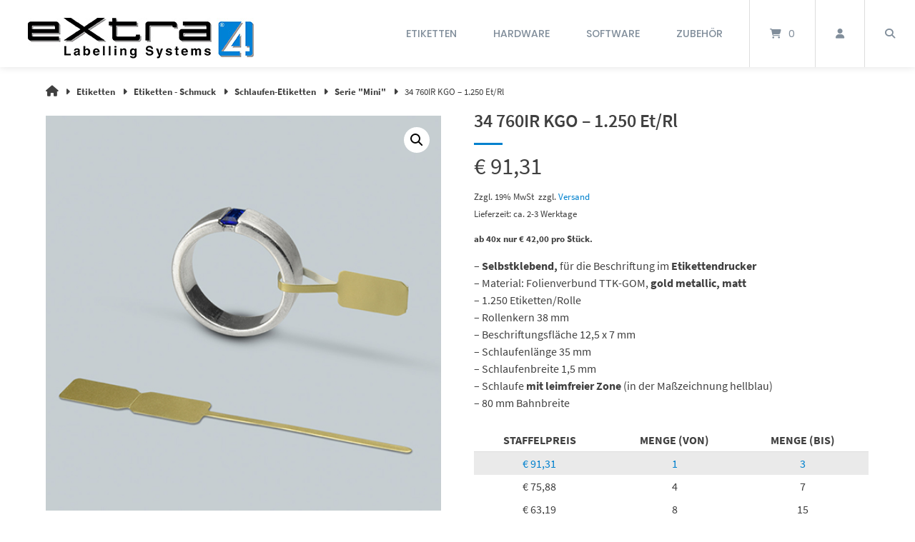

--- FILE ---
content_type: text/html; charset=UTF-8
request_url: https://extra4shop.de/produkt/34-760ir-kgo-1-250-et-rl-neu/
body_size: 46627
content:
<!doctype html>
<html lang="de">
<head>
	<meta charset="UTF-8">
	<meta name="viewport" content="width=device-width, initial-scale=1">
	<link rel="profile" href="https://gmpg.org/xfn/11">

	<title>34 760IR KGO &#8211; 1.250 Et/Rl &#8211; eXtra4 webshop</title>
<meta name='robots' content='max-image-preview:large' />
<link rel="alternate" type="application/rss+xml" title="eXtra4 webshop &raquo; Feed" href="https://extra4shop.de/feed/" />
<link rel="alternate" type="application/rss+xml" title="eXtra4 webshop &raquo; Kommentar-Feed" href="https://extra4shop.de/comments/feed/" />
<style>[consent-id]:not(.rcb-content-blocker):not([consent-transaction-complete]):not([consent-visual-use-parent^="children:"]):not([consent-confirm]){opacity:0!important;}
.rcb-content-blocker+.rcb-content-blocker-children-fallback~*{display:none!important;}</style><link rel="preload" href="https://extra4shop.de/wp-content/af1fff2ef0093d72367d713512073b7c/dist/1966199921.js?ver=975c5defe73b4b2fde03afbaa384a541" as="script" />
<link rel="preload" href="https://extra4shop.de/wp-content/af1fff2ef0093d72367d713512073b7c/dist/938656226.js?ver=64a64f3ab0d5ab261ad8ca6eebf70126" as="script" />
<link rel="preload" href="https://extra4shop.de/wp-content/plugins/real-cookie-banner/public/lib/animate.css/animate.min.css?ver=4.1.1" as="style" />
<script data-cfasync="false" type="text/javascript" defer src="https://extra4shop.de/wp-content/af1fff2ef0093d72367d713512073b7c/dist/1966199921.js?ver=975c5defe73b4b2fde03afbaa384a541" id="real-cookie-banner-vendor-real-cookie-banner-banner-js"></script>
<script type="application/json" data-skip-lazy-load="js-extra" data-skip-moving="true" data-no-defer nitro-exclude data-alt-type="application/ld+json" data-dont-merge data-wpmeteor-nooptimize="true" data-cfasync="false" id="af746fe756c9ab21291f3bc23d0f008f01-js-extra">{"slug":"real-cookie-banner","textDomain":"real-cookie-banner","version":"5.2.10","restUrl":"https:\/\/extra4shop.de\/wp-json\/real-cookie-banner\/v1\/","restNamespace":"real-cookie-banner\/v1","restPathObfuscateOffset":"00ae5fb07ac902e4","restRoot":"https:\/\/extra4shop.de\/wp-json\/","restQuery":{"_v":"5.2.10","_locale":"user"},"restNonce":"ee61a52d2b","restRecreateNonceEndpoint":"https:\/\/extra4shop.de\/wp-admin\/admin-ajax.php?action=rest-nonce","publicUrl":"https:\/\/extra4shop.de\/wp-content\/plugins\/real-cookie-banner\/public\/","chunkFolder":"dist","chunksLanguageFolder":"https:\/\/extra4shop.de\/wp-content\/languages\/mo-cache\/real-cookie-banner\/","chunks":{"chunk-config-tab-blocker.lite.js":["de_DE_formal-83d48f038e1cf6148175589160cda67e","de_DE_formal-e5c2f3318cd06f18a058318f5795a54b","de_DE_formal-76129424d1eb6744d17357561a128725","de_DE_formal-d3d8ada331df664d13fa407b77bc690b"],"chunk-config-tab-blocker.pro.js":["de_DE_formal-ddf5ae983675e7b6eec2afc2d53654a2","de_DE_formal-487d95eea292aab22c80aa3ae9be41f0","de_DE_formal-ab0e642081d4d0d660276c9cebfe9f5d","de_DE_formal-0f5f6074a855fa677e6086b82145bd50"],"chunk-config-tab-consent.lite.js":["de_DE_formal-3823d7521a3fc2857511061e0d660408"],"chunk-config-tab-consent.pro.js":["de_DE_formal-9cb9ecf8c1e8ce14036b5f3a5e19f098"],"chunk-config-tab-cookies.lite.js":["de_DE_formal-1a51b37d0ef409906245c7ed80d76040","de_DE_formal-e5c2f3318cd06f18a058318f5795a54b","de_DE_formal-76129424d1eb6744d17357561a128725"],"chunk-config-tab-cookies.pro.js":["de_DE_formal-572ee75deed92e7a74abba4b86604687","de_DE_formal-487d95eea292aab22c80aa3ae9be41f0","de_DE_formal-ab0e642081d4d0d660276c9cebfe9f5d"],"chunk-config-tab-dashboard.lite.js":["de_DE_formal-f843c51245ecd2b389746275b3da66b6"],"chunk-config-tab-dashboard.pro.js":["de_DE_formal-ae5ae8f925f0409361cfe395645ac077"],"chunk-config-tab-import.lite.js":["de_DE_formal-66df94240f04843e5a208823e466a850"],"chunk-config-tab-import.pro.js":["de_DE_formal-e5fee6b51986d4ff7a051d6f6a7b076a"],"chunk-config-tab-licensing.lite.js":["de_DE_formal-e01f803e4093b19d6787901b9591b5a6"],"chunk-config-tab-licensing.pro.js":["de_DE_formal-4918ea9704f47c2055904e4104d4ffba"],"chunk-config-tab-scanner.lite.js":["de_DE_formal-b10b39f1099ef599835c729334e38429"],"chunk-config-tab-scanner.pro.js":["de_DE_formal-752a1502ab4f0bebfa2ad50c68ef571f"],"chunk-config-tab-settings.lite.js":["de_DE_formal-37978e0b06b4eb18b16164a2d9c93a2c"],"chunk-config-tab-settings.pro.js":["de_DE_formal-e59d3dcc762e276255c8989fbd1f80e3"],"chunk-config-tab-tcf.lite.js":["de_DE_formal-4f658bdbf0aa370053460bc9e3cd1f69","de_DE_formal-e5c2f3318cd06f18a058318f5795a54b","de_DE_formal-d3d8ada331df664d13fa407b77bc690b"],"chunk-config-tab-tcf.pro.js":["de_DE_formal-e1e83d5b8a28f1f91f63b9de2a8b181a","de_DE_formal-487d95eea292aab22c80aa3ae9be41f0","de_DE_formal-0f5f6074a855fa677e6086b82145bd50"]},"others":{"customizeValuesBanner":"{\"layout\":{\"type\":\"banner\",\"maxHeightEnabled\":false,\"maxHeight\":740,\"dialogMaxWidth\":530,\"dialogPosition\":\"middleCenter\",\"dialogMargin\":[0,0,0,0],\"bannerPosition\":\"bottom\",\"bannerMaxWidth\":1190,\"dialogBorderRadius\":3,\"borderRadius\":5,\"animationIn\":\"slideInUp\",\"animationInDuration\":500,\"animationInOnlyMobile\":true,\"animationOut\":\"none\",\"animationOutDuration\":500,\"animationOutOnlyMobile\":true,\"overlay\":true,\"overlayBg\":\"#000000\",\"overlayBgAlpha\":38,\"overlayBlur\":2},\"decision\":{\"acceptAll\":\"button\",\"acceptEssentials\":\"button\",\"showCloseIcon\":false,\"acceptIndividual\":\"link\",\"buttonOrder\":\"all,essential,save,individual\",\"showGroups\":true,\"groupsFirstView\":false,\"saveButton\":\"always\"},\"design\":{\"bg\":\"#9aa5ae\",\"textAlign\":\"left\",\"linkTextDecoration\":\"underline\",\"borderWidth\":3,\"borderColor\":\"#0081ce\",\"fontSize\":14,\"fontColor\":\"#2b2b2b\",\"fontInheritFamily\":true,\"fontFamily\":\"Arial, Helvetica, sans-serif\",\"fontWeight\":\"normal\",\"boxShadowEnabled\":true,\"boxShadowOffsetX\":0,\"boxShadowOffsetY\":5,\"boxShadowBlurRadius\":13,\"boxShadowSpreadRadius\":0,\"boxShadowColor\":\"#000000\",\"boxShadowColorAlpha\":20},\"headerDesign\":{\"inheritBg\":true,\"bg\":\"#f4f4f4\",\"inheritTextAlign\":true,\"textAlign\":\"center\",\"padding\":[15,20,15,20],\"logo\":\"\",\"logoRetina\":\"\",\"logoMaxHeight\":40,\"logoPosition\":\"left\",\"logoMargin\":[5,15,5,15],\"fontSize\":20,\"fontColor\":\"#ffffff\",\"fontInheritFamily\":true,\"fontFamily\":\"Arial, Helvetica, sans-serif\",\"fontWeight\":\"normal\",\"borderWidth\":2,\"borderColor\":\"#efefef\"},\"bodyDesign\":{\"padding\":[12,20,15,20],\"descriptionInheritFontSize\":true,\"descriptionFontSize\":13,\"dottedGroupsInheritFontSize\":true,\"dottedGroupsFontSize\":13,\"dottedGroupsBulletColor\":\"#15779b\",\"teachingsInheritTextAlign\":true,\"teachingsTextAlign\":\"center\",\"teachingsSeparatorActive\":true,\"teachingsSeparatorWidth\":50,\"teachingsSeparatorHeight\":1,\"teachingsSeparatorColor\":\"#15779b\",\"teachingsInheritFontSize\":false,\"teachingsFontSize\":12,\"teachingsInheritFontColor\":false,\"teachingsFontColor\":\"#7c7c7c\",\"accordionMargin\":[10,0,5,0],\"accordionPadding\":[5,10,5,10],\"accordionArrowType\":\"outlined\",\"accordionArrowColor\":\"#15779b\",\"accordionBg\":\"#ffffff\",\"accordionActiveBg\":\"#f9f9f9\",\"accordionHoverBg\":\"#efefef\",\"accordionBorderWidth\":1,\"accordionBorderColor\":\"#efefef\",\"accordionTitleFontSize\":12,\"accordionTitleFontColor\":\"#2b2b2b\",\"accordionTitleFontWeight\":\"normal\",\"accordionDescriptionMargin\":[5,0,0,0],\"accordionDescriptionFontSize\":12,\"accordionDescriptionFontColor\":\"#757575\",\"accordionDescriptionFontWeight\":\"normal\",\"acceptAllOneRowLayout\":false,\"acceptAllPadding\":[10,10,10,10],\"acceptAllBg\":\"#0081ce\",\"acceptAllTextAlign\":\"center\",\"acceptAllFontSize\":17,\"acceptAllFontColor\":\"#ffffff\",\"acceptAllFontWeight\":\"normal\",\"acceptAllBorderWidth\":0,\"acceptAllBorderColor\":\"#000000\",\"acceptAllHoverBg\":\"#11607d\",\"acceptAllHoverFontColor\":\"#ffffff\",\"acceptAllHoverBorderColor\":\"#000000\",\"acceptEssentialsUseAcceptAll\":false,\"acceptEssentialsButtonType\":\"\",\"acceptEssentialsPadding\":[10,10,10,10],\"acceptEssentialsBg\":\"#bababa\",\"acceptEssentialsTextAlign\":\"center\",\"acceptEssentialsFontSize\":18,\"acceptEssentialsFontColor\":\"#0a0a0a\",\"acceptEssentialsFontWeight\":\"normal\",\"acceptEssentialsBorderWidth\":0,\"acceptEssentialsBorderColor\":\"#000000\",\"acceptEssentialsHoverBg\":\"#e8e8e8\",\"acceptEssentialsHoverFontColor\":\"#000000\",\"acceptEssentialsHoverBorderColor\":\"#000000\",\"acceptIndividualPadding\":[5,5,5,5],\"acceptIndividualBg\":\"#ffffff\",\"acceptIndividualTextAlign\":\"center\",\"acceptIndividualFontSize\":15,\"acceptIndividualFontColor\":\"#15779b\",\"acceptIndividualFontWeight\":\"normal\",\"acceptIndividualBorderWidth\":0,\"acceptIndividualBorderColor\":\"#000000\",\"acceptIndividualHoverBg\":\"#ffffff\",\"acceptIndividualHoverFontColor\":\"#11607d\",\"acceptIndividualHoverBorderColor\":\"#000000\"},\"footerDesign\":{\"poweredByLink\":true,\"inheritBg\":false,\"bg\":\"#b7b7b7\",\"inheritTextAlign\":true,\"textAlign\":\"center\",\"padding\":[10,20,15,20],\"fontSize\":14,\"fontColor\":\"#424242\",\"fontInheritFamily\":true,\"fontFamily\":\"Arial, Helvetica, sans-serif\",\"fontWeight\":\"normal\",\"hoverFontColor\":\"#020202\",\"borderWidth\":1,\"borderColor\":\"#efefef\",\"languageSwitcher\":\"flags\"},\"texts\":{\"headline\":\"Datenschutz-Einstellungen\",\"description\":\"Wir verwenden auf unserer Webseite aus datenschutzrechtlichen Gr\\u00fcnden nur technisch notwendige Cookies. Auf Tracking oder Webanalyse Cookies verzichten wir vollst\\u00e4ndig.<br \\\/><br \\\/>Die Datenverarbeitung kann mit Ihrer Einwilligung oder auf Basis eines berechtigten Interesses erfolgen, dem Sie in den Privatsph\\u00e4re-Einstellungen widersprechen k\\u00f6nnen. Sie haben das Recht, Ihre Einwilligung nicht zu erteilen und Ihre Einwilligung zu einem sp\\u00e4teren Zeitpunkt zu \\u00e4ndern oder zu widerrufen. Weitere Informationen \\u00fcber die Verwendung Ihrer Daten finden Sie in unserer {{privacyPolicy}}Datenschutzerkl\\u00e4rung{{\\\/privacyPolicy}}.\",\"acceptAll\":\"Alle akzeptieren\",\"acceptEssentials\":\"Weiter ohne Einwilligung\",\"acceptIndividual\":\"Privatsph\\u00e4re-Einstellungen individuell festlegen\",\"poweredBy\":\"3\",\"dataProcessingInUnsafeCountries\":\"Einige Dienste verarbeiten personenbezogene Daten in unsicheren Drittl\\u00e4ndern. Indem Sie in die Nutzung dieser Services einwilligen, erkl\\u00e4ren Sie sich auch mit der Verarbeitung Ihrer Daten in diesen unsicheren Drittl\\u00e4ndern gem\\u00e4\\u00df {{legalBasis}} einverstanden. Dies birgt das Risiko, dass Ihre Daten von Beh\\u00f6rden zu Kontroll- und \\u00dcberwachungszwecken verarbeitet werden, m\\u00f6glicherweise ohne die M\\u00f6glichkeit eines Rechtsbehelfs.\",\"ageNoticeBanner\":\"Sie sind unter {{minAge}} Jahre alt? Dann k\\u00f6nnen Sie nicht in optionale Services einwilligen. Bitten Sie Ihre Eltern oder Erziehungsberechtigten, mit Ihnen in diese Services einzuwilligen.\",\"ageNoticeBlocker\":\"Sie sind unter {{minAge}} Jahre alt? Leider d\\u00fcrfen Sie diesem Service nicht selbst zustimmen, um diese Inhalte zu sehen. Bitten Sie Ihre Eltern oder Erziehungsberechtigten, dem Service mit Ihnen zuzustimmen!\",\"listServicesNotice\":\"Indem Sie alle Services akzeptieren, erlauben Sie, dass {{services}} geladen werden. Diese sind nach ihrem Zweck in Gruppen {{serviceGroups}} unterteilt (Zugeh\\u00f6rigkeit durch hochgestellte Zahlen gekennzeichnet).\",\"listServicesLegitimateInterestNotice\":\"Au\\u00dferdem werden die {{services}} auf der Grundlage eines berechtigten Interesses geladen.\",\"consentForwardingExternalHosts\":\"Ihre Einwilligung gilt auch auf {{websites}}.\",\"blockerHeadline\":\"{{name}} aufgrund von Privatsph\\u00e4re-Einstellungen blockiert\",\"blockerLinkShowMissing\":\"Alle Services anzeigen, denen Sie noch zustimmen m\\u00fcssen\",\"blockerLoadButton\":\"Erforderliche Services akzeptieren und Inhalte laden\",\"blockerAcceptInfo\":\"Durch das Laden der blockierten Inhalte werden Ihre Privatsph\\u00e4ren-Einstellungen angepasst. Inhalte von diesem Service werden in Zukunft nicht mehr blockiert. Sie haben das Recht, Ihre Entscheidung jederzeit zu widerrufen oder zu \\u00e4ndern.\",\"stickyHistory\":\"Historie der Privatsph\\u00e4re-Einstellungen\",\"stickyRevoke\":\"Einwilligungen widerrufen\",\"stickyRevokeSuccessMessage\":\"Sie haben Ihre Einwilligung f\\u00fcr Services mit ihren Cookies und der Verarbeitung personenbezogener Daten erfolgreich widerrufen. Die Seite wird jetzt neu geladen!\",\"stickyChange\":\"Privatsph\\u00e4re-Einstellungen \\u00e4ndern\"},\"individualLayout\":{\"inheritDialogMaxWidth\":false,\"dialogMaxWidth\":970,\"inheritBannerMaxWidth\":false,\"bannerMaxWidth\":1200,\"descriptionTextAlign\":\"left\"},\"group\":{\"checkboxBg\":\"#f0f0f0\",\"checkboxBorderWidth\":1,\"checkboxBorderColor\":\"#d2d2d2\",\"checkboxActiveColor\":\"#ffffff\",\"checkboxActiveBg\":\"#15779b\",\"checkboxActiveBorderColor\":\"#11607d\",\"groupInheritBg\":true,\"groupBg\":\"#f4f4f4\",\"groupPadding\":[15,15,15,15],\"groupSpacing\":10,\"groupBorderRadius\":5,\"groupBorderWidth\":1,\"groupBorderColor\":\"#f4f4f4\",\"headlineFontSize\":16,\"headlineFontWeight\":\"normal\",\"headlineFontColor\":\"#2b2b2b\",\"descriptionFontSize\":14,\"descriptionFontColor\":\"#7c7c7c\",\"linkColor\":\"#7c7c7c\",\"linkHoverColor\":\"#2b2b2b\",\"detailsHideLessRelevant\":true},\"saveButton\":{\"useAcceptAll\":true,\"type\":\"button\",\"padding\":[10,10,10,10],\"bg\":\"#efefef\",\"textAlign\":\"center\",\"fontSize\":18,\"fontColor\":\"#0a0a0a\",\"fontWeight\":\"normal\",\"borderWidth\":0,\"borderColor\":\"#000000\",\"hoverBg\":\"#e8e8e8\",\"hoverFontColor\":\"#000000\",\"hoverBorderColor\":\"#000000\"},\"individualTexts\":{\"headline\":\"Individuelle Privatsph\\u00e4re-Pr\\u00e4ferenzen\",\"description\":\"Wir verwenden auf unserer Webseite aus datenschutzrechtlichen Gr\\u00fcnden nur technisch notwendige Cookies. Auf Tracking oder Webanalyse Cookies verzichten wir vollst\\u00e4ndig.<br \\\/><br \\\/>Die Datenverarbeitung kann mit Ihrer Einwilligung oder auf Basis eines berechtigten Interesses erfolgen, dem Sie in den Privatsph\\u00e4re-Einstellungen widersprechen k\\u00f6nnen. Sie haben das Recht, Ihre Einwilligung nicht zu erteilen und Ihre Einwilligung zu einem sp\\u00e4teren Zeitpunkt zu \\u00e4ndern oder zu widerrufen. Weitere Informationen \\u00fcber die Verwendung Ihrer Daten finden Sie in unserer {{privacyPolicy}}Datenschutzerkl\\u00e4rung{{\\\/privacyPolicy}}.<br \\\/><br \\\/>Nachstehend finden Sie eine \\u00dcbersicht \\u00fcber alle von dieser Website genutzten Services. Sie k\\u00f6nnen detaillierte Informationen zu jedem Service einsehen und diesen einzeln zustimmen oder von Ihrem Widerspruchsrecht Gebrauch machen.\",\"save\":\"Individuelle Auswahl speichern\",\"showMore\":\"Service-Informationen anzeigen\",\"hideMore\":\"Service-Informationen ausblenden\",\"postamble\":\"\"},\"mobile\":{\"enabled\":true,\"maxHeight\":400,\"hideHeader\":false,\"alignment\":\"bottom\",\"scalePercent\":90,\"scalePercentVertical\":-50},\"sticky\":{\"enabled\":false,\"animationsEnabled\":true,\"alignment\":\"left\",\"bubbleBorderRadius\":50,\"icon\":\"fingerprint\",\"iconCustom\":\"\",\"iconCustomRetina\":\"\",\"iconSize\":30,\"iconColor\":\"#ffffff\",\"bubbleMargin\":[10,20,20,20],\"bubblePadding\":15,\"bubbleBg\":\"#15779b\",\"bubbleBorderWidth\":0,\"bubbleBorderColor\":\"#10556f\",\"boxShadowEnabled\":true,\"boxShadowOffsetX\":0,\"boxShadowOffsetY\":2,\"boxShadowBlurRadius\":5,\"boxShadowSpreadRadius\":1,\"boxShadowColor\":\"#105b77\",\"boxShadowColorAlpha\":40,\"bubbleHoverBg\":\"#ffffff\",\"bubbleHoverBorderColor\":\"#000000\",\"hoverIconColor\":\"#000000\",\"hoverIconCustom\":\"\",\"hoverIconCustomRetina\":\"\",\"menuFontSize\":16,\"menuBorderRadius\":5,\"menuItemSpacing\":10,\"menuItemPadding\":[5,10,5,10]},\"customCss\":{\"css\":\"\",\"antiAdBlocker\":\"y\"}}","isPro":false,"showProHints":false,"proUrl":"https:\/\/devowl.io\/de\/go\/real-cookie-banner?source=rcb-lite","showLiteNotice":true,"frontend":{"groups":"[{\"id\":311,\"name\":\"Essenziell\",\"slug\":\"essenziell\",\"description\":\"Essential Services sind f\\u00fcr die grundlegende Funktionalit\\u00e4t der Website erforderlich. Sie enthalten nur technisch notwendige Services. Diesen Services kann nicht widersprochen werden.\",\"isEssential\":true,\"isDefault\":true,\"items\":[{\"id\":2396,\"name\":\"Real Cookie Banner\",\"purpose\":\"Real Cookie Banner bittet Website-Besucher um die Einwilligung zum Setzen von Cookies und zur Verarbeitung personenbezogener Daten. Dazu wird jedem Website-Besucher eine UUID (pseudonyme Identifikation des Nutzers) zugewiesen, die bis zum Ablauf des Cookies zur Speicherung der Einwilligung g\\u00fcltig ist. Cookies werden dazu verwendet, um zu testen, ob Cookies gesetzt werden k\\u00f6nnen, um Referenz auf die dokumentierte Einwilligung zu speichern, um zu speichern, in welche Services aus welchen Service-Gruppen der Besucher eingewilligt hat, und, falls Einwilligung nach dem Transparency & Consent Framework (TCF) eingeholt werden, um die Einwilligungen in TCF Partner, Zwecke, besondere Zwecke, Funktionen und besondere Funktionen zu speichern. Im Rahmen der Darlegungspflicht nach DSGVO wird die erhobene Einwilligung vollumf\\u00e4nglich dokumentiert. Dazu z\\u00e4hlt neben den Services und Service-Gruppen, in welche der Besucher eingewilligt hat, und falls Einwilligung nach dem TCF Standard eingeholt werden, in welche TCF Partner, Zwecke und Funktionen der Besucher eingewilligt hat, alle Einstellungen des Cookie Banners zum Zeitpunkt der Einwilligung als auch die technischen Umst\\u00e4nde (z.B. Gr\\u00f6\\u00dfe des Sichtbereichs bei der Einwilligung) und die Nutzerinteraktionen (z.B. Klick auf Buttons), die zur Einwilligung gef\\u00fchrt haben. Die Einwilligung wird pro Sprache einmal erhoben.\",\"providerContact\":{\"phone\":\"\",\"email\":\"\",\"link\":\"\"},\"isProviderCurrentWebsite\":true,\"provider\":\"eXtra4 webshop\",\"uniqueName\":\"\",\"isEmbeddingOnlyExternalResources\":false,\"legalBasis\":\"legal-requirement\",\"dataProcessingInCountries\":[],\"dataProcessingInCountriesSpecialTreatments\":[],\"technicalDefinitions\":[{\"type\":\"http\",\"name\":\"real_cookie_banner*\",\"host\":\".extra4shop.de\",\"duration\":365,\"durationUnit\":\"d\",\"isSessionDuration\":false,\"purpose\":\"Eindeutiger Identifikator f\\u00fcr die Einwilligung, aber nicht f\\u00fcr den Website-Besucher. Revisionshash f\\u00fcr die Einstellungen des Cookie-Banners (Texte, Farben, Funktionen, Servicegruppen, Dienste, Content Blocker usw.). IDs f\\u00fcr eingewilligte Services und Service-Gruppen.\"},{\"type\":\"http\",\"name\":\"real_cookie_banner*-tcf\",\"host\":\".extra4shop.de\",\"duration\":365,\"durationUnit\":\"d\",\"isSessionDuration\":false,\"purpose\":\"Im Rahmen von TCF gesammelte Einwilligungen, die im TC-String-Format gespeichert werden, einschlie\\u00dflich TCF-Vendoren, -Zwecke, -Sonderzwecke, -Funktionen und -Sonderfunktionen.\"},{\"type\":\"http\",\"name\":\"real_cookie_banner*-gcm\",\"host\":\".extra4shop.de\",\"duration\":365,\"durationUnit\":\"d\",\"isSessionDuration\":false,\"purpose\":\"Die im Google Consent Mode gesammelten Einwilligungen in die verschiedenen Einwilligungstypen (Zwecke) werden f\\u00fcr alle mit dem Google Consent Mode kompatiblen Services gespeichert.\"},{\"type\":\"http\",\"name\":\"real_cookie_banner-test\",\"host\":\".extra4shop.de\",\"duration\":365,\"durationUnit\":\"d\",\"isSessionDuration\":false,\"purpose\":\"Cookie, der gesetzt wurde, um die Funktionalit\\u00e4t von HTTP-Cookies zu testen. Wird sofort nach dem Test gel\\u00f6scht.\"},{\"type\":\"local\",\"name\":\"real_cookie_banner*\",\"host\":\"https:\\\/\\\/extra4shop.de\",\"duration\":1,\"durationUnit\":\"d\",\"isSessionDuration\":false,\"purpose\":\"Eindeutiger Identifikator f\\u00fcr die Einwilligung, aber nicht f\\u00fcr den Website-Besucher. Revisionshash f\\u00fcr die Einstellungen des Cookie-Banners (Texte, Farben, Funktionen, Service-Gruppen, Services, Content Blocker usw.). IDs f\\u00fcr eingewilligte Services und Service-Gruppen. Wird nur solange gespeichert, bis die Einwilligung auf dem Website-Server dokumentiert ist.\"},{\"type\":\"local\",\"name\":\"real_cookie_banner*-tcf\",\"host\":\"https:\\\/\\\/extra4shop.de\",\"duration\":1,\"durationUnit\":\"d\",\"isSessionDuration\":false,\"purpose\":\"Im Rahmen von TCF gesammelte Einwilligungen werden im TC-String-Format gespeichert, einschlie\\u00dflich TCF Vendoren, Zwecke, besondere Zwecke, Funktionen und besondere Funktionen. Wird nur solange gespeichert, bis die Einwilligung auf dem Website-Server dokumentiert ist.\"},{\"type\":\"local\",\"name\":\"real_cookie_banner*-gcm\",\"host\":\"https:\\\/\\\/extra4shop.de\",\"duration\":1,\"durationUnit\":\"d\",\"isSessionDuration\":false,\"purpose\":\"Im Rahmen des Google Consent Mode erfasste Einwilligungen werden f\\u00fcr alle mit dem Google Consent Mode kompatiblen Services in Einwilligungstypen (Zwecke) gespeichert. Wird nur solange gespeichert, bis die Einwilligung auf dem Website-Server dokumentiert ist.\"},{\"type\":\"local\",\"name\":\"real_cookie_banner-consent-queue*\",\"host\":\"https:\\\/\\\/extra4shop.de\",\"duration\":1,\"durationUnit\":\"d\",\"isSessionDuration\":false,\"purpose\":\"Lokale Zwischenspeicherung (Caching) der Auswahl im Cookie-Banner, bis der Server die Einwilligung dokumentiert; Dokumentation periodisch oder bei Seitenwechseln versucht, wenn der Server nicht verf\\u00fcgbar oder \\u00fcberlastet ist.\"}],\"codeDynamics\":[],\"providerPrivacyPolicyUrl\":\"https:\\\/\\\/wp.extra4.net\\\/wordpress\\\/datenschutz\\\/\",\"providerLegalNoticeUrl\":\"\",\"tagManagerOptInEventName\":\"\",\"tagManagerOptOutEventName\":\"\",\"googleConsentModeConsentTypes\":[],\"executePriority\":10,\"codeOptIn\":\"\",\"executeCodeOptInWhenNoTagManagerConsentIsGiven\":false,\"codeOptOut\":\"\",\"executeCodeOptOutWhenNoTagManagerConsentIsGiven\":false,\"deleteTechnicalDefinitionsAfterOptOut\":false,\"codeOnPageLoad\":\"\",\"presetId\":\"real-cookie-banner\"}]},{\"id\":312,\"name\":\"Funktional\",\"slug\":\"funktional\",\"description\":\"Funktionale Services sind notwendig, um \\u00fcber die wesentliche Funktionalit\\u00e4t hinausgehende Features wie sch\\u00f6nere Schriftarten, Videowiedergabe oder interaktive Web 2.0-Features bereitzustellen. Inhalte von z.B. Videoplattformen und Social Media Plattformen sind standardm\\u00e4\\u00dfig gesperrt und k\\u00f6nnen erlaubt werden. Wenn dem Service zugestimmt wird, werden diese Inhalte automatisch ohne weitere manuelle Einwilligung geladen.\",\"isEssential\":false,\"isDefault\":true,\"items\":[{\"id\":2414,\"name\":\"Kommentare\",\"purpose\":\"WordPress als Content Management System bietet die M\\u00f6glichkeit, Kommentare unter Blog-Beitr\\u00e4ge und \\u00e4hnliche Inhalte zu schreiben. Diese Funktion ist momentan deaktiviert.\",\"providerContact\":{\"phone\":\"\",\"email\":\"\",\"link\":\"\"},\"isProviderCurrentWebsite\":true,\"provider\":\"eXtra4 webshop\",\"uniqueName\":\"\",\"isEmbeddingOnlyExternalResources\":false,\"legalBasis\":\"consent\",\"dataProcessingInCountries\":[],\"dataProcessingInCountriesSpecialTreatments\":[],\"technicalDefinitions\":[{\"type\":\"http\",\"name\":\"comment_author_*\",\"host\":\"extra4.net\",\"duration\":1,\"durationUnit\":\"y\",\"isSessionDuration\":false,\"purpose\":\"\"},{\"type\":\"http\",\"name\":\"comment_author_email_*\",\"host\":\"extra4.net\",\"duration\":1,\"durationUnit\":\"y\",\"isSessionDuration\":false,\"purpose\":\"\"},{\"type\":\"http\",\"name\":\"comment_author_url_*\",\"host\":\"extra4.net\",\"duration\":1,\"durationUnit\":\"y\",\"isSessionDuration\":false,\"purpose\":\"\"}],\"codeDynamics\":[],\"providerPrivacyPolicyUrl\":\"https:\\\/\\\/wp.extra4.net\\\/wordpress\\\/datenschutz\\\/\",\"providerLegalNoticeUrl\":\"\",\"tagManagerOptInEventName\":\"\",\"tagManagerOptOutEventName\":\"\",\"googleConsentModeConsentTypes\":[],\"executePriority\":10,\"codeOptIn\":\"base64-encoded:[base64]\",\"executeCodeOptInWhenNoTagManagerConsentIsGiven\":false,\"codeOptOut\":\"\",\"executeCodeOptOutWhenNoTagManagerConsentIsGiven\":false,\"deleteTechnicalDefinitionsAfterOptOut\":false,\"codeOnPageLoad\":\"\",\"presetId\":\"wordpress-comments\"}]}]","links":[{"id":3029,"label":"Datenschutzerkl\u00e4rung","pageType":"privacyPolicy","isExternalUrl":false,"pageId":16,"url":"https:\/\/extra4shop.de\/datenschutz\/","hideCookieBanner":true,"isTargetBlank":true},{"id":3030,"label":"Impressum","pageType":"legalNotice","isExternalUrl":false,"pageId":12,"url":"https:\/\/extra4shop.de\/impressum\/","hideCookieBanner":true,"isTargetBlank":true}],"websiteOperator":{"address":"","country":"","contactEmail":"base64-encoded:YWRtaW5AZXh0cmE0Lm5ldA==","contactPhone":"","contactFormUrl":false},"blocker":[{"id":2417,"name":"Google Fonts","description":"","rules":["*fonts.googleapis.com*","*ajax.googleapis.com\/ajax\/libs\/webfont\/*\/webfont.js*","*fonts.gstatic.com*","*WebFont.load*google*","WebFontConfig*google*"],"criteria":"services","tcfVendors":[],"tcfPurposes":[1],"services":[],"isVisual":false,"visualType":"default","visualMediaThumbnail":"0","visualContentType":"","isVisualDarkMode":false,"visualBlur":0,"visualDownloadThumbnail":false,"visualHeroButtonText":"","shouldForceToShowVisual":false,"presetId":"google-fonts","visualThumbnail":null}],"languageSwitcher":[],"predefinedDataProcessingInSafeCountriesLists":{"GDPR":["AT","BE","BG","HR","CY","CZ","DK","EE","FI","FR","DE","GR","HU","IE","IS","IT","LI","LV","LT","LU","MT","NL","NO","PL","PT","RO","SK","SI","ES","SE"],"DSG":["CH"],"GDPR+DSG":[],"ADEQUACY_EU":["AD","AR","CA","FO","GG","IL","IM","JP","JE","NZ","KR","CH","GB","UY","US"],"ADEQUACY_CH":["DE","AD","AR","AT","BE","BG","CA","CY","HR","DK","ES","EE","FI","FR","GI","GR","GG","HU","IM","FO","IE","IS","IL","IT","JE","LV","LI","LT","LU","MT","MC","NO","NZ","NL","PL","PT","CZ","RO","GB","SK","SI","SE","UY","US"]},"decisionCookieName":"real_cookie_banner-v:2_blog:1_path:f491274","revisionHash":"5321e2cf07b39b2d8c29555ab431f6c2","territorialLegalBasis":["gdpr-eprivacy"],"setCookiesViaManager":"none","isRespectDoNotTrack":true,"failedConsentDocumentationHandling":"essentials","isAcceptAllForBots":true,"isDataProcessingInUnsafeCountries":false,"isAgeNotice":false,"ageNoticeAgeLimit":16,"isListServicesNotice":false,"isBannerLessConsent":false,"isTcf":false,"isGcm":false,"isGcmListPurposes":false,"hasLazyData":false},"anonymousContentUrl":"https:\/\/extra4shop.de\/wp-content\/af1fff2ef0093d72367d713512073b7c\/dist\/","anonymousHash":"af1fff2ef0093d72367d713512073b7c","hasDynamicPreDecisions":false,"isLicensed":true,"isDevLicense":false,"multilingualSkipHTMLForTag":"","isCurrentlyInTranslationEditorPreview":false,"defaultLanguage":"","currentLanguage":"","activeLanguages":[],"context":"","iso3166OneAlpha2":{"AF":"Afghanistan","AL":"Albanien","DZ":"Algerien","AS":"Amerikanisch-Samoa","AD":"Andorra","AO":"Angola","AI":"Anguilla","AQ":"Antarktis","AG":"Antigua und Barbuda","AR":"Argentinien","AM":"Armenien","AW":"Aruba","AZ":"Aserbaidschan","AU":"Australien","BS":"Bahamas","BH":"Bahrain","BD":"Bangladesch","BB":"Barbados","BY":"Belarus","BE":"Belgien","BZ":"Belize","BJ":"Benin","BM":"Bermuda","BT":"Bhutan","BO":"Bolivien","BA":"Bosnien und Herzegowina","BW":"Botswana","BV":"Bouvetinsel","BR":"Brasilien","IO":"Britisches Territorium im Indischen Ozean","BN":"Brunei Darussalam","BG":"Bulgarien","BF":"Burkina Faso","BI":"Burundi","CL":"Chile","CN":"China","CK":"Cookinseln","CR":"Costa Rica","CW":"Cura\u00e7ao","DE":"Deutschland","LA":"Die Laotische Demokratische Volksrepublik","DM":"Dominica","DO":"Dominikanische Republik","DJ":"Dschibuti","DK":"D\u00e4nemark","EC":"Ecuador","SV":"El Salvador","ER":"Eritrea","EE":"Estland","FK":"Falklandinseln (Malwinen)","FJ":"Fidschi","FI":"Finnland","FR":"Frankreich","GF":"Franz\u00f6sisch-Guayana","PF":"Franz\u00f6sisch-Polynesien","TF":"Franz\u00f6sische S\u00fcd- und Antarktisgebiete","FO":"F\u00e4r\u00f6er Inseln","FM":"F\u00f6derierte Staaten von Mikronesien","GA":"Gabun","GM":"Gambia","GE":"Georgien","GH":"Ghana","GI":"Gibraltar","GD":"Grenada","GR":"Griechenland","GL":"Gr\u00f6nland","GP":"Guadeloupe","GU":"Guam","GT":"Guatemala","GG":"Guernsey","GN":"Guinea","GW":"Guinea-Bissau","GY":"Guyana","HT":"Haiti","HM":"Heard und die McDonaldinseln","VA":"Heiliger Stuhl (Staat Vatikanstadt)","HN":"Honduras","HK":"Hong Kong","IN":"Indien","ID":"Indonesien","IQ":"Irak","IE":"Irland","IR":"Islamische Republik Iran","IS":"Island","IM":"Isle of Man","IL":"Israel","IT":"Italien","JM":"Jamaika","JP":"Japan","YE":"Jemen","JE":"Jersey","JO":"Jordanien","VG":"Jungferninseln, Britisch","VI":"Jungferninseln, U.S.","KY":"Kaimaninseln","KH":"Kambodscha","CM":"Kamerun","CA":"Kanada","CV":"Kap Verde","BQ":"Karibischen Niederlande","KZ":"Kasachstan","QA":"Katar","KE":"Kenia","KG":"Kirgisistan","KI":"Kiribati","UM":"Kleinere Inselbesitzungen der Vereinigten Staaten","CC":"Kokosinseln","CO":"Kolumbien","KM":"Komoren","CG":"Kongo","CD":"Kongo, Demokratische Republik","KR":"Korea","XK":"Kosovo","HR":"Kroatien","CU":"Kuba","KW":"Kuwait","LS":"Lesotho","LV":"Lettland","LB":"Libanon","LR":"Liberia","LY":"Libysch-Arabische Dschamahirija","LI":"Liechtenstein","LT":"Litauen","LU":"Luxemburg","MO":"Macao","MG":"Madagaskar","MW":"Malawi","MY":"Malaysia","MV":"Malediven","ML":"Mali","MT":"Malta","MA":"Marokko","MH":"Marshallinseln","MQ":"Martinique","MR":"Mauretanien","MU":"Mauritius","YT":"Mayotte","MK":"Mazedonien","MX":"Mexiko","MD":"Moldawien","MC":"Monaco","MN":"Mongolei","ME":"Montenegro","MS":"Montserrat","MZ":"Mosambik","MM":"Myanmar","NA":"Namibia","NR":"Nauru","NP":"Nepal","NC":"Neukaledonien","NZ":"Neuseeland","NI":"Nicaragua","NL":"Niederlande","AN":"Niederl\u00e4ndische Antillen","NE":"Niger","NG":"Nigeria","NU":"Niue","KP":"Nordkorea","NF":"Norfolkinsel","NO":"Norwegen","MP":"N\u00f6rdliche Marianen","OM":"Oman","PK":"Pakistan","PW":"Palau","PS":"Pal\u00e4stinensisches Gebiet, besetzt","PA":"Panama","PG":"Papua-Neuguinea","PY":"Paraguay","PE":"Peru","PH":"Philippinen","PN":"Pitcairn","PL":"Polen","PT":"Portugal","PR":"Puerto Rico","CI":"Republik C\u00f4te d'Ivoire","RW":"Ruanda","RO":"Rum\u00e4nien","RU":"Russische F\u00f6deration","RE":"R\u00e9union","BL":"Saint Barth\u00e9l\u00e9my","PM":"Saint Pierre und Miquelo","SB":"Salomonen","ZM":"Sambia","WS":"Samoa","SM":"San Marino","SH":"Sankt Helena","MF":"Sankt Martin","SA":"Saudi-Arabien","SE":"Schweden","CH":"Schweiz","SN":"Senegal","RS":"Serbien","SC":"Seychellen","SL":"Sierra Leone","ZW":"Simbabwe","SG":"Singapur","SX":"Sint Maarten","SK":"Slowakei","SI":"Slowenien","SO":"Somalia","ES":"Spanien","LK":"Sri Lanka","KN":"St. Kitts und Nevis","LC":"St. Lucia","VC":"St. Vincent und Grenadinen","SD":"Sudan","SR":"Surinam","SJ":"Svalbard und Jan Mayen","SZ":"Swasiland","SY":"Syrische Arabische Republik","ST":"S\u00e3o Tom\u00e9 und Pr\u00edncipe","ZA":"S\u00fcdafrika","GS":"S\u00fcdgeorgien und die S\u00fcdlichen Sandwichinseln","SS":"S\u00fcdsudan","TJ":"Tadschikistan","TW":"Taiwan","TZ":"Tansania","TH":"Thailand","TL":"Timor-Leste","TG":"Togo","TK":"Tokelau","TO":"Tonga","TT":"Trinidad und Tobago","TD":"Tschad","CZ":"Tschechische Republik","TN":"Tunesien","TM":"Turkmenistan","TC":"Turks- und Caicosinseln","TV":"Tuvalu","TR":"T\u00fcrkei","UG":"Uganda","UA":"Ukraine","HU":"Ungarn","UY":"Uruguay","UZ":"Usbekistan","VU":"Vanuatu","VE":"Venezuela","AE":"Vereinigte Arabische Emirate","US":"Vereinigte Staaten","GB":"Vereinigtes K\u00f6nigreich","VN":"Vietnam","WF":"Wallis und Futuna","CX":"Weihnachtsinsel","EH":"Westsahara","CF":"Zentralafrikanische Republik","CY":"Zypern","EG":"\u00c4gypten","GQ":"\u00c4quatorialguinea","ET":"\u00c4thiopien","AX":"\u00c5land Inseln","AT":"\u00d6sterreich"},"visualParentSelectors":{".et_pb_video_box":1,".et_pb_video_slider:has(>.et_pb_slider_carousel %s)":"self",".ast-oembed-container":1,".wpb_video_wrapper":1,".gdlr-core-pbf-background-wrap":1},"isPreventPreDecision":false,"isInvalidateImplicitUserConsent":false,"dependantVisibilityContainers":["[role=\"tabpanel\"]",".eael-tab-content-item",".wpcs_content_inner",".op3-contenttoggleitem-content",".op3-popoverlay-content",".pum-overlay","[data-elementor-type=\"popup\"]",".wp-block-ub-content-toggle-accordion-content-wrap",".w-popup-wrap",".oxy-lightbox_inner[data-inner-content=true]",".oxy-pro-accordion_body",".oxy-tab-content",".kt-accordion-panel",".vc_tta-panel-body",".mfp-hide","div[id^=\"tve_thrive_lightbox_\"]",".brxe-xpromodalnestable",".evcal_eventcard",".divioverlay",".et_pb_toggle_content"],"disableDeduplicateExceptions":[".et_pb_video_slider"],"bannerDesignVersion":12,"bannerI18n":{"showMore":"Mehr anzeigen","hideMore":"Ausblenden","showLessRelevantDetails":"Weitere Details anzeigen (%s)","hideLessRelevantDetails":"Weitere Details ausblenden (%s)","other":"Anderes","legalBasis":{"label":"Verwendung auf gesetzlicher Grundlage von","consentPersonalData":"Einwilligung zur Verarbeitung personenbezogener Daten","consentStorage":"Einwilligung zur Speicherung oder zum Zugriff auf Informationen auf der Endeinrichtung des Nutzers","legitimateInterestPersonalData":"Berechtigtes Interesse zur Verarbeitung personenbezogener Daten","legitimateInterestStorage":"Bereitstellung eines ausdr\u00fccklich gew\u00fcnschten digitalen Dienstes zur Speicherung oder zum Zugriff auf Informationen auf der Endeinrichtung des Nutzers","legalRequirementPersonalData":"Erf\u00fcllung einer rechtlichen Verpflichtung zur Verarbeitung personenbezogener Daten"},"territorialLegalBasisArticles":{"gdpr-eprivacy":{"dataProcessingInUnsafeCountries":"Art. 49 Abs. 1 lit. a DSGVO"},"dsg-switzerland":{"dataProcessingInUnsafeCountries":"Art. 17 Abs. 1 lit. a DSG (Schweiz)"}},"legitimateInterest":"Berechtigtes Interesse","consent":"Einwilligung","crawlerLinkAlert":"Wir haben erkannt, dass Sie ein Crawler\/Bot sind. Nur nat\u00fcrliche Personen m\u00fcssen in Cookies und die Verarbeitung von personenbezogenen Daten einwilligen. Daher hat der Link f\u00fcr Sie keine Funktion.","technicalCookieDefinitions":"Technische Cookie-Definitionen","technicalCookieName":"Technischer Cookie Name","usesCookies":"Verwendete Cookies","cookieRefresh":"Cookie-Erneuerung","usesNonCookieAccess":"Verwendet Cookie-\u00e4hnliche Informationen (LocalStorage, SessionStorage, IndexDB, etc.)","host":"Host","duration":"Dauer","noExpiration":"Kein Ablauf","type":"Typ","purpose":"Zweck","purposes":"Zwecke","headerTitlePrivacyPolicyHistory":"Historie Ihrer Privatsph\u00e4re-Einstellungen","skipToConsentChoices":"Zu Einwilligungsoptionen springen","historyLabel":"Einwilligungen anzeigen vom","historyItemLoadError":"Das Lesen der Einwilligung ist fehlgeschlagen. Bitte versuchen Sie es sp\u00e4ter noch einmal!","historySelectNone":"Noch nicht eingewilligt","provider":"Anbieter","providerContactPhone":"Telefon","providerContactEmail":"E-Mail","providerContactLink":"Kontaktformular","providerPrivacyPolicyUrl":"Datenschutzerkl\u00e4rung","providerLegalNoticeUrl":"Impressum","nonStandard":"Nicht standardisierte Datenverarbeitung","nonStandardDesc":"Einige Services setzen Cookies und\/oder verarbeiten personenbezogene Daten, ohne die Standards f\u00fcr die Kommunikation der Einwilligung einzuhalten. Diese Services werden in mehrere Gruppen unterteilt. Sogenannte \u201cessenzielle Services\u201d werden auf der Grundlage eines berechtigten Interesses genutzt und k\u00f6nnen nicht abbestellt werden (ein Widerspruch muss ggf. per E-Mail oder Brief gem\u00e4\u00df der Datenschutzerkl\u00e4rung erfolgen), w\u00e4hrend alle anderen Services nur nach Einwilligung genutzt werden.","dataProcessingInThirdCountries":"Datenverarbeitung in Drittl\u00e4ndern","safetyMechanisms":{"label":"Sicherheitsmechanismen f\u00fcr die Daten\u00fcbermittlung","standardContractualClauses":"Standardvertragsklauseln","adequacyDecision":"Angemessenheitsbeschluss","eu":"EU","switzerland":"Schweiz","bindingCorporateRules":"Verbindliche interne Datenschutzvorschriften","contractualGuaranteeSccSubprocessors":"Vertragliche Garantie f\u00fcr Standardvertragsklauseln mit Unterauftragsverarbeitern"},"durationUnit":{"n1":{"s":"Sekunde","m":"Minute","h":"Stunde","d":"Tag","mo":"Monat","y":"Jahr"},"nx":{"s":"Sekunden","m":"Minuten","h":"Stunden","d":"Tage","mo":"Monate","y":"Jahre"}},"close":"Schlie\u00dfen","closeWithoutSaving":"Verlassen ohne Speichern","yes":"Ja","no":"Nein","unknown":"Unbekannt","none":"Keine","noLicense":"Keine Lizenz aktiviert \u2013 kein Einsatz auf produktiven Systemen!","devLicense":"Produktlizenz nicht f\u00fcr den Produktionseinsatz!","devLicenseLearnMore":"Mehr erfahren","devLicenseLink":"https:\/\/devowl.io\/de\/wissensdatenbank\/lizenz-installations-typ\/","andSeparator":" und ","deprecated":{"appropriateSafeguard":"Geeignete Garantien","dataProcessingInUnsafeCountries":"Datenverarbeitung in unsicheren Drittl\u00e4ndern","legalRequirement":"Erf\u00fcllung einer rechtlichen Verpflichtung"}},"pageRequestUuid4":"ab82ba624-9d2a-41e6-ad88-f114e6423873","pageByIdUrl":"https:\/\/extra4shop.de?page_id","pluginUrl":"https:\/\/devowl.io\/wordpress-real-cookie-banner\/"}}</script><script data-skip-lazy-load="js-extra" data-skip-moving="true" data-no-defer nitro-exclude data-alt-type="application/ld+json" data-dont-merge data-wpmeteor-nooptimize="true" data-cfasync="false" id="af746fe756c9ab21291f3bc23d0f008f02-js-extra">
(()=>{var x=function (a,b){return-1<["codeOptIn","codeOptOut","codeOnPageLoad","contactEmail"].indexOf(a)&&"string"==typeof b&&b.startsWith("base64-encoded:")?window.atob(b.substr(15)):b},t=(e,t)=>new Proxy(e,{get:(e,n)=>{let r=Reflect.get(e,n);return n===t&&"string"==typeof r&&(r=JSON.parse(r,x),Reflect.set(e,n,r)),r}}),n=JSON.parse(document.getElementById("af746fe756c9ab21291f3bc23d0f008f01-js-extra").innerHTML,x);window.Proxy?n.others.frontend=t(n.others.frontend,"groups"):n.others.frontend.groups=JSON.parse(n.others.frontend.groups,x);window.Proxy?n.others=t(n.others,"customizeValuesBanner"):n.others.customizeValuesBanner=JSON.parse(n.others.customizeValuesBanner,x);;window.realCookieBanner=n;window[Math.random().toString(36)]=n;
})();
</script><script data-cfasync="false" type="text/javascript" id="real-cookie-banner-banner-js-before">
/* <![CDATA[ */
((a,b)=>{a[b]||(a[b]={unblockSync:()=>undefined},["consentSync"].forEach(c=>a[b][c]=()=>({cookie:null,consentGiven:!1,cookieOptIn:!0})),["consent","consentAll","unblock"].forEach(c=>a[b][c]=(...d)=>new Promise(e=>a.addEventListener(b,()=>{a[b][c](...d).then(e)},{once:!0}))))})(window,"consentApi");
//# sourceURL=real-cookie-banner-banner-js-before
/* ]]> */
</script>
<script data-cfasync="false" type="text/javascript" defer src="https://extra4shop.de/wp-content/af1fff2ef0093d72367d713512073b7c/dist/938656226.js?ver=64a64f3ab0d5ab261ad8ca6eebf70126" id="real-cookie-banner-banner-js"></script>
<link rel='stylesheet' id='animate-css-css' href='https://extra4shop.de/wp-content/plugins/real-cookie-banner/public/lib/animate.css/animate.min.css?ver=4.1.1' type='text/css' media='all' />
<link rel="alternate" title="oEmbed (JSON)" type="application/json+oembed" href="https://extra4shop.de/wp-json/oembed/1.0/embed?url=https%3A%2F%2Fextra4shop.de%2Fprodukt%2F34-760ir-kgo-1-250-et-rl-neu%2F" />
<link rel="alternate" title="oEmbed (XML)" type="text/xml+oembed" href="https://extra4shop.de/wp-json/oembed/1.0/embed?url=https%3A%2F%2Fextra4shop.de%2Fprodukt%2F34-760ir-kgo-1-250-et-rl-neu%2F&#038;format=xml" />
<style id='wp-img-auto-sizes-contain-inline-css' type='text/css'>
img:is([sizes=auto i],[sizes^="auto," i]){contain-intrinsic-size:3000px 1500px}
/*# sourceURL=wp-img-auto-sizes-contain-inline-css */
</style>
<link rel='stylesheet' id='german-market-blocks-integrations-css' href='https://extra4shop.de/wp-content/plugins/woocommerce-german-market/german-market-blocks/build/integrations.css?ver=3.53' type='text/css' media='all' />
<link rel='stylesheet' id='german-market-checkout-block-checkboxes-css' href='https://extra4shop.de/wp-content/plugins/woocommerce-german-market/german-market-blocks/build/blocks/checkout-checkboxes/style-index.css?ver=3.53' type='text/css' media='all' />
<link rel='stylesheet' id='german-market-checkout-block-eu-vat-id-css' href='https://extra4shop.de/wp-content/plugins/woocommerce-german-market/german-market-blocks/build/blocks/eu-vat-id/style-index.css?ver=3.53' type='text/css' media='all' />
<link rel='stylesheet' id='german-market-product-charging-device-css' href='https://extra4shop.de/wp-content/plugins/woocommerce-german-market/german-market-blocks/build/blocks/product-charging-device/style-index.css?ver=3.53' type='text/css' media='all' />
<style id='wp-block-library-inline-css' type='text/css'>
:root{--wp-block-synced-color:#7a00df;--wp-block-synced-color--rgb:122,0,223;--wp-bound-block-color:var(--wp-block-synced-color);--wp-editor-canvas-background:#ddd;--wp-admin-theme-color:#007cba;--wp-admin-theme-color--rgb:0,124,186;--wp-admin-theme-color-darker-10:#006ba1;--wp-admin-theme-color-darker-10--rgb:0,107,160.5;--wp-admin-theme-color-darker-20:#005a87;--wp-admin-theme-color-darker-20--rgb:0,90,135;--wp-admin-border-width-focus:2px}@media (min-resolution:192dpi){:root{--wp-admin-border-width-focus:1.5px}}.wp-element-button{cursor:pointer}:root .has-very-light-gray-background-color{background-color:#eee}:root .has-very-dark-gray-background-color{background-color:#313131}:root .has-very-light-gray-color{color:#eee}:root .has-very-dark-gray-color{color:#313131}:root .has-vivid-green-cyan-to-vivid-cyan-blue-gradient-background{background:linear-gradient(135deg,#00d084,#0693e3)}:root .has-purple-crush-gradient-background{background:linear-gradient(135deg,#34e2e4,#4721fb 50%,#ab1dfe)}:root .has-hazy-dawn-gradient-background{background:linear-gradient(135deg,#faaca8,#dad0ec)}:root .has-subdued-olive-gradient-background{background:linear-gradient(135deg,#fafae1,#67a671)}:root .has-atomic-cream-gradient-background{background:linear-gradient(135deg,#fdd79a,#004a59)}:root .has-nightshade-gradient-background{background:linear-gradient(135deg,#330968,#31cdcf)}:root .has-midnight-gradient-background{background:linear-gradient(135deg,#020381,#2874fc)}:root{--wp--preset--font-size--normal:16px;--wp--preset--font-size--huge:42px}.has-regular-font-size{font-size:1em}.has-larger-font-size{font-size:2.625em}.has-normal-font-size{font-size:var(--wp--preset--font-size--normal)}.has-huge-font-size{font-size:var(--wp--preset--font-size--huge)}.has-text-align-center{text-align:center}.has-text-align-left{text-align:left}.has-text-align-right{text-align:right}.has-fit-text{white-space:nowrap!important}#end-resizable-editor-section{display:none}.aligncenter{clear:both}.items-justified-left{justify-content:flex-start}.items-justified-center{justify-content:center}.items-justified-right{justify-content:flex-end}.items-justified-space-between{justify-content:space-between}.screen-reader-text{border:0;clip-path:inset(50%);height:1px;margin:-1px;overflow:hidden;padding:0;position:absolute;width:1px;word-wrap:normal!important}.screen-reader-text:focus{background-color:#ddd;clip-path:none;color:#444;display:block;font-size:1em;height:auto;left:5px;line-height:normal;padding:15px 23px 14px;text-decoration:none;top:5px;width:auto;z-index:100000}html :where(.has-border-color){border-style:solid}html :where([style*=border-top-color]){border-top-style:solid}html :where([style*=border-right-color]){border-right-style:solid}html :where([style*=border-bottom-color]){border-bottom-style:solid}html :where([style*=border-left-color]){border-left-style:solid}html :where([style*=border-width]){border-style:solid}html :where([style*=border-top-width]){border-top-style:solid}html :where([style*=border-right-width]){border-right-style:solid}html :where([style*=border-bottom-width]){border-bottom-style:solid}html :where([style*=border-left-width]){border-left-style:solid}html :where(img[class*=wp-image-]){height:auto;max-width:100%}:where(figure){margin:0 0 1em}html :where(.is-position-sticky){--wp-admin--admin-bar--position-offset:var(--wp-admin--admin-bar--height,0px)}@media screen and (max-width:600px){html :where(.is-position-sticky){--wp-admin--admin-bar--position-offset:0px}}

/*# sourceURL=wp-block-library-inline-css */
</style><link rel='stylesheet' id='wc-blocks-style-css' href='https://extra4shop.de/wp-content/plugins/woocommerce/assets/client/blocks/wc-blocks.css?ver=wc-10.4.3' type='text/css' media='all' />
<style id='global-styles-inline-css' type='text/css'>
:root{--wp--preset--aspect-ratio--square: 1;--wp--preset--aspect-ratio--4-3: 4/3;--wp--preset--aspect-ratio--3-4: 3/4;--wp--preset--aspect-ratio--3-2: 3/2;--wp--preset--aspect-ratio--2-3: 2/3;--wp--preset--aspect-ratio--16-9: 16/9;--wp--preset--aspect-ratio--9-16: 9/16;--wp--preset--color--black: #000000;--wp--preset--color--cyan-bluish-gray: #abb8c3;--wp--preset--color--white: #ffffff;--wp--preset--color--pale-pink: #f78da7;--wp--preset--color--vivid-red: #cf2e2e;--wp--preset--color--luminous-vivid-orange: #ff6900;--wp--preset--color--luminous-vivid-amber: #fcb900;--wp--preset--color--light-green-cyan: #7bdcb5;--wp--preset--color--vivid-green-cyan: #00d084;--wp--preset--color--pale-cyan-blue: #8ed1fc;--wp--preset--color--vivid-cyan-blue: #0693e3;--wp--preset--color--vivid-purple: #9b51e0;--wp--preset--gradient--vivid-cyan-blue-to-vivid-purple: linear-gradient(135deg,rgb(6,147,227) 0%,rgb(155,81,224) 100%);--wp--preset--gradient--light-green-cyan-to-vivid-green-cyan: linear-gradient(135deg,rgb(122,220,180) 0%,rgb(0,208,130) 100%);--wp--preset--gradient--luminous-vivid-amber-to-luminous-vivid-orange: linear-gradient(135deg,rgb(252,185,0) 0%,rgb(255,105,0) 100%);--wp--preset--gradient--luminous-vivid-orange-to-vivid-red: linear-gradient(135deg,rgb(255,105,0) 0%,rgb(207,46,46) 100%);--wp--preset--gradient--very-light-gray-to-cyan-bluish-gray: linear-gradient(135deg,rgb(238,238,238) 0%,rgb(169,184,195) 100%);--wp--preset--gradient--cool-to-warm-spectrum: linear-gradient(135deg,rgb(74,234,220) 0%,rgb(151,120,209) 20%,rgb(207,42,186) 40%,rgb(238,44,130) 60%,rgb(251,105,98) 80%,rgb(254,248,76) 100%);--wp--preset--gradient--blush-light-purple: linear-gradient(135deg,rgb(255,206,236) 0%,rgb(152,150,240) 100%);--wp--preset--gradient--blush-bordeaux: linear-gradient(135deg,rgb(254,205,165) 0%,rgb(254,45,45) 50%,rgb(107,0,62) 100%);--wp--preset--gradient--luminous-dusk: linear-gradient(135deg,rgb(255,203,112) 0%,rgb(199,81,192) 50%,rgb(65,88,208) 100%);--wp--preset--gradient--pale-ocean: linear-gradient(135deg,rgb(255,245,203) 0%,rgb(182,227,212) 50%,rgb(51,167,181) 100%);--wp--preset--gradient--electric-grass: linear-gradient(135deg,rgb(202,248,128) 0%,rgb(113,206,126) 100%);--wp--preset--gradient--midnight: linear-gradient(135deg,rgb(2,3,129) 0%,rgb(40,116,252) 100%);--wp--preset--font-size--small: 13px;--wp--preset--font-size--medium: 20px;--wp--preset--font-size--large: 36px;--wp--preset--font-size--x-large: 42px;--wp--preset--spacing--20: 0.44rem;--wp--preset--spacing--30: 0.67rem;--wp--preset--spacing--40: 1rem;--wp--preset--spacing--50: 1.5rem;--wp--preset--spacing--60: 2.25rem;--wp--preset--spacing--70: 3.38rem;--wp--preset--spacing--80: 5.06rem;--wp--preset--shadow--natural: 6px 6px 9px rgba(0, 0, 0, 0.2);--wp--preset--shadow--deep: 12px 12px 50px rgba(0, 0, 0, 0.4);--wp--preset--shadow--sharp: 6px 6px 0px rgba(0, 0, 0, 0.2);--wp--preset--shadow--outlined: 6px 6px 0px -3px rgb(255, 255, 255), 6px 6px rgb(0, 0, 0);--wp--preset--shadow--crisp: 6px 6px 0px rgb(0, 0, 0);}:where(.is-layout-flex){gap: 0.5em;}:where(.is-layout-grid){gap: 0.5em;}body .is-layout-flex{display: flex;}.is-layout-flex{flex-wrap: wrap;align-items: center;}.is-layout-flex > :is(*, div){margin: 0;}body .is-layout-grid{display: grid;}.is-layout-grid > :is(*, div){margin: 0;}:where(.wp-block-columns.is-layout-flex){gap: 2em;}:where(.wp-block-columns.is-layout-grid){gap: 2em;}:where(.wp-block-post-template.is-layout-flex){gap: 1.25em;}:where(.wp-block-post-template.is-layout-grid){gap: 1.25em;}.has-black-color{color: var(--wp--preset--color--black) !important;}.has-cyan-bluish-gray-color{color: var(--wp--preset--color--cyan-bluish-gray) !important;}.has-white-color{color: var(--wp--preset--color--white) !important;}.has-pale-pink-color{color: var(--wp--preset--color--pale-pink) !important;}.has-vivid-red-color{color: var(--wp--preset--color--vivid-red) !important;}.has-luminous-vivid-orange-color{color: var(--wp--preset--color--luminous-vivid-orange) !important;}.has-luminous-vivid-amber-color{color: var(--wp--preset--color--luminous-vivid-amber) !important;}.has-light-green-cyan-color{color: var(--wp--preset--color--light-green-cyan) !important;}.has-vivid-green-cyan-color{color: var(--wp--preset--color--vivid-green-cyan) !important;}.has-pale-cyan-blue-color{color: var(--wp--preset--color--pale-cyan-blue) !important;}.has-vivid-cyan-blue-color{color: var(--wp--preset--color--vivid-cyan-blue) !important;}.has-vivid-purple-color{color: var(--wp--preset--color--vivid-purple) !important;}.has-black-background-color{background-color: var(--wp--preset--color--black) !important;}.has-cyan-bluish-gray-background-color{background-color: var(--wp--preset--color--cyan-bluish-gray) !important;}.has-white-background-color{background-color: var(--wp--preset--color--white) !important;}.has-pale-pink-background-color{background-color: var(--wp--preset--color--pale-pink) !important;}.has-vivid-red-background-color{background-color: var(--wp--preset--color--vivid-red) !important;}.has-luminous-vivid-orange-background-color{background-color: var(--wp--preset--color--luminous-vivid-orange) !important;}.has-luminous-vivid-amber-background-color{background-color: var(--wp--preset--color--luminous-vivid-amber) !important;}.has-light-green-cyan-background-color{background-color: var(--wp--preset--color--light-green-cyan) !important;}.has-vivid-green-cyan-background-color{background-color: var(--wp--preset--color--vivid-green-cyan) !important;}.has-pale-cyan-blue-background-color{background-color: var(--wp--preset--color--pale-cyan-blue) !important;}.has-vivid-cyan-blue-background-color{background-color: var(--wp--preset--color--vivid-cyan-blue) !important;}.has-vivid-purple-background-color{background-color: var(--wp--preset--color--vivid-purple) !important;}.has-black-border-color{border-color: var(--wp--preset--color--black) !important;}.has-cyan-bluish-gray-border-color{border-color: var(--wp--preset--color--cyan-bluish-gray) !important;}.has-white-border-color{border-color: var(--wp--preset--color--white) !important;}.has-pale-pink-border-color{border-color: var(--wp--preset--color--pale-pink) !important;}.has-vivid-red-border-color{border-color: var(--wp--preset--color--vivid-red) !important;}.has-luminous-vivid-orange-border-color{border-color: var(--wp--preset--color--luminous-vivid-orange) !important;}.has-luminous-vivid-amber-border-color{border-color: var(--wp--preset--color--luminous-vivid-amber) !important;}.has-light-green-cyan-border-color{border-color: var(--wp--preset--color--light-green-cyan) !important;}.has-vivid-green-cyan-border-color{border-color: var(--wp--preset--color--vivid-green-cyan) !important;}.has-pale-cyan-blue-border-color{border-color: var(--wp--preset--color--pale-cyan-blue) !important;}.has-vivid-cyan-blue-border-color{border-color: var(--wp--preset--color--vivid-cyan-blue) !important;}.has-vivid-purple-border-color{border-color: var(--wp--preset--color--vivid-purple) !important;}.has-vivid-cyan-blue-to-vivid-purple-gradient-background{background: var(--wp--preset--gradient--vivid-cyan-blue-to-vivid-purple) !important;}.has-light-green-cyan-to-vivid-green-cyan-gradient-background{background: var(--wp--preset--gradient--light-green-cyan-to-vivid-green-cyan) !important;}.has-luminous-vivid-amber-to-luminous-vivid-orange-gradient-background{background: var(--wp--preset--gradient--luminous-vivid-amber-to-luminous-vivid-orange) !important;}.has-luminous-vivid-orange-to-vivid-red-gradient-background{background: var(--wp--preset--gradient--luminous-vivid-orange-to-vivid-red) !important;}.has-very-light-gray-to-cyan-bluish-gray-gradient-background{background: var(--wp--preset--gradient--very-light-gray-to-cyan-bluish-gray) !important;}.has-cool-to-warm-spectrum-gradient-background{background: var(--wp--preset--gradient--cool-to-warm-spectrum) !important;}.has-blush-light-purple-gradient-background{background: var(--wp--preset--gradient--blush-light-purple) !important;}.has-blush-bordeaux-gradient-background{background: var(--wp--preset--gradient--blush-bordeaux) !important;}.has-luminous-dusk-gradient-background{background: var(--wp--preset--gradient--luminous-dusk) !important;}.has-pale-ocean-gradient-background{background: var(--wp--preset--gradient--pale-ocean) !important;}.has-electric-grass-gradient-background{background: var(--wp--preset--gradient--electric-grass) !important;}.has-midnight-gradient-background{background: var(--wp--preset--gradient--midnight) !important;}.has-small-font-size{font-size: var(--wp--preset--font-size--small) !important;}.has-medium-font-size{font-size: var(--wp--preset--font-size--medium) !important;}.has-large-font-size{font-size: var(--wp--preset--font-size--large) !important;}.has-x-large-font-size{font-size: var(--wp--preset--font-size--x-large) !important;}
/*# sourceURL=global-styles-inline-css */
</style>

<style id='classic-theme-styles-inline-css' type='text/css'>
/*! This file is auto-generated */
.wp-block-button__link{color:#fff;background-color:#32373c;border-radius:9999px;box-shadow:none;text-decoration:none;padding:calc(.667em + 2px) calc(1.333em + 2px);font-size:1.125em}.wp-block-file__button{background:#32373c;color:#fff;text-decoration:none}
/*# sourceURL=/wp-includes/css/classic-themes.min.css */
</style>
<link rel='stylesheet' id='wp-components-css' href='https://extra4shop.de/wp-includes/css/dist/components/style.min.css?ver=6.9' type='text/css' media='all' />
<link rel='stylesheet' id='wp-preferences-css' href='https://extra4shop.de/wp-includes/css/dist/preferences/style.min.css?ver=6.9' type='text/css' media='all' />
<link rel='stylesheet' id='wp-block-editor-css' href='https://extra4shop.de/wp-includes/css/dist/block-editor/style.min.css?ver=6.9' type='text/css' media='all' />
<link rel='stylesheet' id='popup-maker-block-library-style-css' href='https://extra4shop.de/wp-content/plugins/popup-maker/dist/packages/block-library-style.css?ver=dbea705cfafe089d65f1' type='text/css' media='all' />
<link rel='stylesheet' id='lbwps-styles-photoswipe5-main-css' href='https://extra4shop.de/wp-content/plugins/lightbox-photoswipe/assets/ps5/styles/main.css?ver=5.8.2' type='text/css' media='all' />
<link rel='stylesheet' id='tp-product-image-flipper-for-woocommerce-css' href='https://extra4shop.de/wp-content/plugins/tp-product-image-flipper-for-woocommerce/css/tp-product-image-flipper-for-woocommerce.css?ver=6.9' type='text/css' media='all' />
<link rel='stylesheet' id='woof-css' href='https://extra4shop.de/wp-content/plugins/woocommerce-products-filter/css/front.css?ver=3.3.1' type='text/css' media='all' />
<style id='woof-inline-css' type='text/css'>

.woof_products_top_panel li span, .woof_products_top_panel2 li span{background: url(https://extra4shop.de/wp-content/plugins/woocommerce-products-filter/img/delete.png);background-size: 14px 14px;background-repeat: no-repeat;background-position: right;}
.woof_edit_view{
                    display: none;
                }
/*My css*/
.woof .irs--sharp .irs-handle{
border: 1px solid #9aa5af;
}
.woof .irs--sharp .irs-bar {
background-color: #9aa5af;
}
.woof .irs--sharp .irs-from, .woof .irs--sharp .irs-to, .woof .irs--sharp .irs-single {
background-color: #9aa5af;
}
.woof .irs--sharp .irs-from:before,.woof .irs--sharp .irs-to:before,.woof .irs--sharp .irs-single:before {
border-top-color: #9aa5af;
}

.woof .irs--sharp .irs-min, .irs--sharp .irs-max {
  color: white;
  font-size: 14px;
  line-height: 1;
  top: 0;
  padding: 3px 4px;
  opacity: 0.4;
  background-color: #999999;
  border-radius: 2px;
}

-woof .irs--sharp .irs-min, .irs--sharp .irs-max {
  color: white;
  font-size: 14px;
  line-height: 1;
  top: 0;
  padding: 3px 4px;
  opacity: 0.4;
  background-color: #9aa5af;
  border-radius: 2px;
}
.woof .irs--sharp .irs-handle, .irs--sharp .irs-handle {
  background-color: #9aa5af;
}

.woof .irs--sharp .irs-handle.state_hover, .irs--sharp .irs-handle:hover {
  background-color: #9aa5af;
}

.irs--sharp .irs-handle > i:first-child {
  position: absolute;
  display: block;
  top: 100%;
  left: 0;
  width: 0;
  height: 0;
  border: 5px solid transparent;
  border-top-color: #666666; /* kleiner slider dreieck */
}

/*My css flat*/
.woof .irs--flat .irs-handle{
border: 1px solid #9aa5af;
}
.woof .irs--flat .irs-bar {
background-color: #9aa5af;
}
.woof .irs--flat .irs-from, .woof .irs--flat .irs-to, .woof .irs--flat .irs-single {
background-color: #9aa5af;
}
.woof .irs--flat .irs-from:before,.woof .irs--flat .irs-to:before,.woof .irs--flat .irs-single:before {
border-top-color: #9aa5af;
}
.woof .irs--flat .irs-handle > i:first-child {
  position: absolute;
  display: block;
  top: 0;
  left: 50%;
  width: 2px;
  height: 100%;
  margin-left: -1px;
  background-color: #0082ce;
}

.woof .irs--flat .irs-handle.state_hover > i:first-child,
.irs--flat .irs-handle:hover > i:first-child {
  background-color: #ed7f03;
}
/*# sourceURL=woof-inline-css */
</style>
<link rel='stylesheet' id='woof_select_radio_check_html_items-css' href='https://extra4shop.de/wp-content/plugins/woocommerce-products-filter/ext/select_radio_check/css/html_types/select_radio_check.css?ver=3.3.1' type='text/css' media='all' />
<link rel='stylesheet' id='woof_slider_html_items-css' href='https://extra4shop.de/wp-content/plugins/woocommerce-products-filter/ext/slider/css/html_types/slider.css?ver=3.3.1' type='text/css' media='all' />
<link rel='stylesheet' id='photoswipe-css' href='https://extra4shop.de/wp-content/plugins/woocommerce/assets/css/photoswipe/photoswipe.min.css?ver=10.4.3' type='text/css' media='all' />
<link rel='stylesheet' id='photoswipe-default-skin-css' href='https://extra4shop.de/wp-content/plugins/woocommerce/assets/css/photoswipe/default-skin/default-skin.min.css?ver=10.4.3' type='text/css' media='all' />
<link rel='stylesheet' id='woocommerce-layout-css' href='https://extra4shop.de/wp-content/plugins/woocommerce/assets/css/woocommerce-layout.css?ver=10.4.3' type='text/css' media='all' />
<link rel='stylesheet' id='woocommerce-smallscreen-css' href='https://extra4shop.de/wp-content/plugins/woocommerce/assets/css/woocommerce-smallscreen.css?ver=10.4.3' type='text/css' media='only screen and (max-width: 768px)' />
<link rel='stylesheet' id='woocommerce-general-css' href='https://extra4shop.de/wp-content/plugins/woocommerce/assets/css/woocommerce.css?ver=10.4.3' type='text/css' media='all' />
<style id='woocommerce-inline-inline-css' type='text/css'>
.woocommerce form .form-row .required { visibility: visible; }
/*# sourceURL=woocommerce-inline-inline-css */
</style>
<link rel='stylesheet' id='dgwt-wcas-style-css' href='https://extra4shop.de/wp-content/plugins/ajax-search-for-woocommerce/assets/css/style.min.css?ver=1.32.2' type='text/css' media='all' />
<link rel='stylesheet' id='atomion-style-css' href='https://extra4shop.de/wp-content/themes/wordpress-theme-atomion/assets/css/frontend/style.min.css?ver=1.3.18' type='text/css' media='all' />
<link rel='stylesheet' id='atomion-font-awesone-css' href='https://extra4shop.de/wp-content/themes/wordpress-theme-atomion/assets/css/font-awesome.min.css?ver=1.3.18' type='text/css' media='all' />
<link rel='stylesheet' id='flexible-shipping-free-shipping-css' href='https://extra4shop.de/wp-content/plugins/flexible-shipping/assets/dist/css/free-shipping.css?ver=6.5.2.2' type='text/css' media='all' />
<link rel='stylesheet' id='jquery-fixedheadertable-style-css' href='https://extra4shop.de/wp-content/plugins/yith-woocommerce-compare/assets/css/jquery.dataTables.css?ver=1.10.18' type='text/css' media='all' />
<link rel='stylesheet' id='yith_woocompare_page-css' href='https://extra4shop.de/wp-content/plugins/yith-woocommerce-compare/assets/css/compare.css?ver=3.6.0' type='text/css' media='all' />
<link rel='stylesheet' id='yith-woocompare-widget-css' href='https://extra4shop.de/wp-content/plugins/yith-woocommerce-compare/assets/css/widget.css?ver=3.6.0' type='text/css' media='all' />
<link rel='stylesheet' id='frontend-registration-css-css' href='https://extra4shop.de/wp-content/plugins/b2b-market/src/addons/registration/assets/frontend.min.css?ver=all' type='text/css' media='all' />
<link rel='stylesheet' id='woocommerce-eu-vatin-check-style-css' href='https://extra4shop.de/wp-content/plugins/woocommerce-german-market/add-ons/woocommerce-eu-vatin-check/assets/css/frontend.min.css' type='text/css' media='all' />
<link rel='stylesheet' id='atomion-child-style-css' href='https://extra4shop.de/wp-content/themes/wordpress-theme-atomion-child/style.css?ver=6.9' type='text/css' media='all' />
<link rel='stylesheet' id='german-market-blocks-order-button-position-css' href='https://extra4shop.de/wp-content/plugins/woocommerce-german-market/german-market-blocks/additional-css/order-button-checkout-fields.css?ver=3.53' type='text/css' media='all' />
<link rel='stylesheet' id='woocommerce-de_frontend_styles-css' href='https://extra4shop.de/wp-content/plugins/woocommerce-german-market/css/frontend.min.css?ver=3.53' type='text/css' media='all' />
<link rel='stylesheet' id='bm-frontend-css' href='https://extra4shop.de/wp-content/plugins/b2b-market/assets/public/bm-frontend.min.css?ver=2.1.11' type='text/css' media='all' />
<link rel='stylesheet' id='wp-dynamic-css-atomion_dynamic_css-css' href='https://extra4shop.de/wp-admin/admin-ajax.php?action=wp_dynamic_css&#038;handle=atomion_dynamic_css&#038;ver=6.9' type='text/css' media='all' />
<script type="text/template" id="tmpl-variation-template">
	<div class="woocommerce-variation-description">{{{ data.variation.variation_description }}}</div>
	<div class="woocommerce-variation-price">{{{ data.variation.price_html }}}</div>
	<div class="woocommerce-variation-availability">{{{ data.variation.availability_html }}}</div>
	<div class="woocommerce-variation-bulk-discount-string">{{{ data.variation.bulk_discount_string }}}</div>
	<div class="woocommerce-variation-bulk-prices">{{{ data.variation.bulk_prices }}}</div>
</script>
<script type="text/template" id="tmpl-unavailable-variation-template">
	<p>Dieses Produkt ist leider nicht verfügbar. Bitte wählen Sie eine andere Kombination.</p>
</script>
<script type="text/javascript" src="https://extra4shop.de/wp-includes/js/jquery/jquery.min.js?ver=3.7.1" id="jquery-core-js"></script>
<script type="text/javascript" src="https://extra4shop.de/wp-includes/js/jquery/jquery-migrate.min.js?ver=3.4.1" id="jquery-migrate-js"></script>
<script type="text/javascript" src="https://extra4shop.de/wp-content/plugins/woocommerce/assets/js/jquery-blockui/jquery.blockUI.min.js?ver=2.7.0-wc.10.4.3" id="wc-jquery-blockui-js" defer="defer" data-wp-strategy="defer"></script>
<script type="text/javascript" id="wc-add-to-cart-js-extra">
/* <![CDATA[ */
var wc_add_to_cart_params = {"ajax_url":"/wp-admin/admin-ajax.php","wc_ajax_url":"/?wc-ajax=%%endpoint%%","i18n_view_cart":"Warenkorb anzeigen","cart_url":"https://extra4shop.de/warenkorb/","is_cart":"","cart_redirect_after_add":"no"};
//# sourceURL=wc-add-to-cart-js-extra
/* ]]> */
</script>
<script type="text/javascript" src="https://extra4shop.de/wp-content/plugins/woocommerce/assets/js/frontend/add-to-cart.min.js?ver=10.4.3" id="wc-add-to-cart-js" defer="defer" data-wp-strategy="defer"></script>
<script type="text/javascript" src="https://extra4shop.de/wp-content/plugins/woocommerce/assets/js/zoom/jquery.zoom.min.js?ver=1.7.21-wc.10.4.3" id="wc-zoom-js" defer="defer" data-wp-strategy="defer"></script>
<script type="text/javascript" src="https://extra4shop.de/wp-content/plugins/woocommerce/assets/js/flexslider/jquery.flexslider.min.js?ver=2.7.2-wc.10.4.3" id="wc-flexslider-js" defer="defer" data-wp-strategy="defer"></script>
<script type="text/javascript" src="https://extra4shop.de/wp-content/plugins/woocommerce/assets/js/photoswipe/photoswipe.min.js?ver=4.1.1-wc.10.4.3" id="wc-photoswipe-js" defer="defer" data-wp-strategy="defer"></script>
<script type="text/javascript" src="https://extra4shop.de/wp-content/plugins/woocommerce/assets/js/photoswipe/photoswipe-ui-default.min.js?ver=4.1.1-wc.10.4.3" id="wc-photoswipe-ui-default-js" defer="defer" data-wp-strategy="defer"></script>
<script type="text/javascript" id="wc-single-product-js-extra">
/* <![CDATA[ */
var wc_single_product_params = {"i18n_required_rating_text":"Bitte w\u00e4hlen Sie eine Bewertung","i18n_rating_options":["1 von 5\u00a0Sternen","2 von 5\u00a0Sternen","3 von 5\u00a0Sternen","4 von 5\u00a0Sternen","5 von 5\u00a0Sternen"],"i18n_product_gallery_trigger_text":"Bildergalerie im Vollbildmodus anzeigen","review_rating_required":"yes","flexslider":{"rtl":false,"animation":"slide","smoothHeight":true,"directionNav":false,"controlNav":"thumbnails","slideshow":false,"animationSpeed":500,"animationLoop":false,"allowOneSlide":false},"zoom_enabled":"1","zoom_options":[],"photoswipe_enabled":"1","photoswipe_options":{"shareEl":false,"closeOnScroll":false,"history":false,"hideAnimationDuration":0,"showAnimationDuration":0},"flexslider_enabled":"1"};
//# sourceURL=wc-single-product-js-extra
/* ]]> */
</script>
<script type="text/javascript" src="https://extra4shop.de/wp-content/plugins/woocommerce/assets/js/frontend/single-product.min.js?ver=10.4.3" id="wc-single-product-js" defer="defer" data-wp-strategy="defer"></script>
<script type="text/javascript" src="https://extra4shop.de/wp-content/plugins/woocommerce/assets/js/js-cookie/js.cookie.min.js?ver=2.1.4-wc.10.4.3" id="wc-js-cookie-js" defer="defer" data-wp-strategy="defer"></script>
<script type="text/javascript" id="woocommerce-js-extra">
/* <![CDATA[ */
var woocommerce_params = {"ajax_url":"/wp-admin/admin-ajax.php","wc_ajax_url":"/?wc-ajax=%%endpoint%%","i18n_password_show":"Passwort anzeigen","i18n_password_hide":"Passwort ausblenden"};
//# sourceURL=woocommerce-js-extra
/* ]]> */
</script>
<script type="text/javascript" src="https://extra4shop.de/wp-content/plugins/woocommerce/assets/js/frontend/woocommerce.min.js?ver=10.4.3" id="woocommerce-js" defer="defer" data-wp-strategy="defer"></script>
<script type="text/javascript" id="wc-cart-fragments-js-extra">
/* <![CDATA[ */
var wc_cart_fragments_params = {"ajax_url":"/wp-admin/admin-ajax.php","wc_ajax_url":"/?wc-ajax=%%endpoint%%","cart_hash_key":"wc_cart_hash_40ca802edad290237afbf054cd98ecf6","fragment_name":"wc_fragments_40ca802edad290237afbf054cd98ecf6","request_timeout":"5000"};
//# sourceURL=wc-cart-fragments-js-extra
/* ]]> */
</script>
<script type="text/javascript" src="https://extra4shop.de/wp-content/plugins/woocommerce/assets/js/frontend/cart-fragments.min.js?ver=10.4.3" id="wc-cart-fragments-js" defer="defer" data-wp-strategy="defer"></script>
<script type="text/javascript" src="https://extra4shop.de/wp-includes/js/underscore.min.js?ver=1.13.7" id="underscore-js"></script>
<script type="text/javascript" id="wp-util-js-extra">
/* <![CDATA[ */
var _wpUtilSettings = {"ajax":{"url":"/wp-admin/admin-ajax.php"}};
//# sourceURL=wp-util-js-extra
/* ]]> */
</script>
<script type="text/javascript" src="https://extra4shop.de/wp-includes/js/wp-util.min.js?ver=6.9" id="wp-util-js"></script>
<script type="text/javascript" id="wc-add-to-cart-variation-js-extra">
/* <![CDATA[ */
var wc_add_to_cart_variation_params = {"wc_ajax_url":"/?wc-ajax=%%endpoint%%","i18n_no_matching_variations_text":"Es entsprechen leider keine Produkte Ihrer Auswahl. Bitte w\u00e4hlen Sie eine andere Kombination.","i18n_make_a_selection_text":"Bitte w\u00e4hlen Sie Produktoptionen aus, damit Sie den Artikel in den Warenkorb legen k\u00f6nnen.","i18n_unavailable_text":"Dieses Produkt ist leider nicht verf\u00fcgbar. Bitte w\u00e4hlen Sie eine andere Kombination.","i18n_reset_alert_text":"Ihre Auswahl wurde zur\u00fcckgesetzt. Bitte w\u00e4hlen Sie Produktoptionen aus, bevor Sie den Artikel in den Warenkorb legen."};
//# sourceURL=wc-add-to-cart-variation-js-extra
/* ]]> */
</script>
<script type="text/javascript" src="https://extra4shop.de/wp-content/plugins/woocommerce/assets/js/frontend/add-to-cart-variation.min.js?ver=10.4.3" id="wc-add-to-cart-variation-js" defer="defer" data-wp-strategy="defer"></script>
<script type="text/javascript" src="https://extra4shop.de/wp-content/plugins/b2b-market/src/addons/registration/assets/frontend.min.js?ver=2.1.11" id="frontend-registration-js-js"></script>
<script type="text/javascript" id="bm-update-price-js-js-extra">
/* <![CDATA[ */
var bm_update_price = {"ajax_url":"https://extra4shop.de/wp-admin/admin-ajax.php","nonce":"7ee30270da","bulk_price_table_bg_color":"#eaeaea","bulk_price_table_font_color":"#0081ce","bulk_price_table_class":"bm-bulk-table","bulk_price_table_pick_min_max_qty":"min","german_market_price_variable_products":"gm_default","wc_thousand_sep":".","theme_css_selector_price_element":".summary \u003E .price","theme_css_selector_price_per_unit_element":".summary \u003E .price-per-unit"};
//# sourceURL=bm-update-price-js-js-extra
/* ]]> */
</script>
<script type="text/javascript" src="https://extra4shop.de/wp-content/plugins/b2b-market/assets/public/bm-update-price.min.js?ver=2.1.11" id="bm-update-price-js-js"></script>
<script type="text/javascript" id="woocommerce_de_frontend-js-extra">
/* <![CDATA[ */
var sepa_ajax_object = {"ajax_url":"https://extra4shop.de/wp-admin/admin-ajax.php","nonce":"93ff5753a6"};
var woocommerce_remove_updated_totals = {"val":"0"};
var woocommerce_payment_update = {"val":"1"};
var german_market_price_variable_products = {"val":"gm_default"};
var german_market_price_variable_theme_extra_element = {"val":"none"};
var german_market_legal_info_product_reviews = {"element":".woocommerce-Reviews .commentlist","activated":"off"};
var ship_different_address = {"message":"\u003Cp class=\"woocommerce-notice woocommerce-notice--info woocommerce-info\" id=\"german-market-puchase-on-account-message\"\u003E\"Lieferung an eine andere Adresse senden\" ist f\u00fcr die gew\u00e4hlte Zahlungsart \"Kauf auf Rechnung\" nicht verf\u00fcgbar und wurde deaktiviert!\u003C/p\u003E","before_element":".woocommerce-checkout-payment"};
//# sourceURL=woocommerce_de_frontend-js-extra
/* ]]> */
</script>
<script type="text/javascript" src="https://extra4shop.de/wp-content/plugins/woocommerce-german-market/js/WooCommerce-German-Market-Frontend.min.js?ver=3.53" id="woocommerce_de_frontend-js"></script>
<link rel="https://api.w.org/" href="https://extra4shop.de/wp-json/" /><link rel="alternate" title="JSON" type="application/json" href="https://extra4shop.de/wp-json/wp/v2/product/1495" /><link rel="EditURI" type="application/rsd+xml" title="RSD" href="https://extra4shop.de/xmlrpc.php?rsd" />
<meta name="generator" content="WordPress 6.9" />
<meta name="generator" content="WooCommerce 10.4.3" />
<link rel="canonical" href="https://extra4shop.de/produkt/34-760ir-kgo-1-250-et-rl-neu/" />
<link rel='shortlink' href='https://extra4shop.de/?p=1495' />
		<style>
			.dgwt-wcas-ico-magnifier,.dgwt-wcas-ico-magnifier-handler{max-width:20px}.dgwt-wcas-search-wrapp{max-width:600px}.dgwt-wcas-search-wrapp .dgwt-wcas-sf-wrapp .dgwt-wcas-search-submit::before{border-color:transparent #9aa5af}.dgwt-wcas-search-wrapp .dgwt-wcas-sf-wrapp .dgwt-wcas-search-submit:hover::before,.dgwt-wcas-search-wrapp .dgwt-wcas-sf-wrapp .dgwt-wcas-search-submit:focus::before{border-right-color:#9aa5af}.dgwt-wcas-search-wrapp .dgwt-wcas-sf-wrapp .dgwt-wcas-search-submit,.dgwt-wcas-om-bar .dgwt-wcas-om-return{background-color:#9aa5af}.dgwt-wcas-search-wrapp .dgwt-wcas-ico-magnifier,.dgwt-wcas-search-wrapp .dgwt-wcas-sf-wrapp .dgwt-wcas-search-submit svg path,.dgwt-wcas-om-bar .dgwt-wcas-om-return svg path{}		</style>
		 
	<link rel="shortcut icon" href="https://extra4shop.de/wp-content/uploads/2022/12/favicon-1.png"/>
 	<noscript><style>.woocommerce-product-gallery{ opacity: 1 !important; }</style></noscript>
			<style type="text/css" id="wp-custom-css">
			#primary-menu-mobile {
    font-size: 16px;
}

#mobile-site-navigation.main-navigation a {
	font-size: 16px; 
}

main h1,
[class^="wp-block-atomion-block-content-box"] h1 {
    font-size: 20px;
}

main h2,
[class^="wp-block-atomion-block-content-box"] h2 {
    font-size: 18px;
}

main h3,
[class^="wp-block-atomion-block-content-box"] h3 {
    font-size: 18px;
}

main h4,
[class^="wp-block-atomion-block-content-box"] h4 {
    font-size: 14px;
}

main h5,
[class^="wp-block-atomion-block-content-box"] h5 {
    font-size: 16px;
}
.woocommerce div.product .product_title {
    font-size: 1.6em;
	font-weight: 600;
    margin-bottom: 5px;
    line-height: 1;
}

.single-product .up-sells h2 {
	font-size: 24px;
	font-weight: 500;
}

.woocommerce .related.products h2 {
    font-size: 18px;
	font-weight: 500;
}

.home .woocommerce-products-header__title.page-title.entry-title {
    display: none;
}

.product-image-wrapper .tp-image-wrapper img.tp-image {
  opacity: 1;
}
.product-image-wrapper .tp-image-wrapper img.tp-image-hover {
  opacity: 0;
}
.product-image-wrapper:hover .tp-image-wrapper img.tp-image-hover {
  opacity: 1;
}

#primary > form > select > option{
font-size:14px;
}

select.orderby {
	font-weight: 400;
	font-size: 14px;
}

select {
 border:1px solid #ddd;
}


.woocommerce ul.products li.product .button {
  margin-top: 1em;
}
.button.product_type_external, .button.product_type_grouped, .button.product_type_simple.add_to_cart_button.ajax_add_to_cart, .button.product_type_variable.add_to_cart_button { 
  background: #fdb03b;
}
/*in den warenkorb hover*/
#content .woocommerce li.product .product-image-wrapper a:hover, .woocommerce li.product .product-image-wrapper a:hover {
  color: #fbb03b;
	/*font-weight: 600;
	font-size: 14px;*/
  box-shadow: none;
}

/*Mobil Icon Filter*/
#atomion-mobile-sidebar-button {
	position: relative;
}
#atomion-mobile-sidebar-button path {
	display: none;
}
#atomion-mobile-sidebar-button:after {
	content: url('https://extra4shop.de/wp-content/uploads/2022/10/slider-mobil.png');
	position: absolute;
	left: -10px;
	top: 0;
	z-index: -1;
}
/*ähnliche Produkte*/
.related.products {
  display: none;
}

		</style>
		<link rel='stylesheet' id='ion.range-slider-css' href='https://extra4shop.de/wp-content/plugins/woocommerce-products-filter/js/ion.range-slider/css/ion.rangeSlider.css?ver=3.3.1' type='text/css' media='all' />
</head>

<body class="wp-singular product-template-default single single-product postid-1495 wp-theme-wordpress-theme-atomion wp-child-theme-wordpress-theme-atomion-child theme-wordpress-theme-atomion woocommerce woocommerce-page woocommerce-no-js has-post-thumbnail gm-active">
			
	<div id="page" class="site">
		<a class="skip-link screen-reader-text" href="#content">Springen Sie zum Inhalt</a>

		<header id="header" class="header">
			
<div id="masthead" class="header-main full-width default nav-spacing-large nav-hover-1 sticky has-shadow" 
															 >
	
		<div id="desktop-navigation" class="header-inner flex" role="navigation">

			<div class="logo-item header-element">
		<a title="eXtra4 webshop" href="https://extra4shop.de/" rel="home" aria-label="Startseite"><img width="316" height="80" src="https://extra4shop.de/wp-content/uploads/2022/05/extra4_logo_316px_80.png" class="attachment-full size-full" alt="" decoding="async" srcset="https://extra4shop.de/wp-content/uploads/2022/05/extra4_logo_316px_80.png 316w, https://extra4shop.de/wp-content/uploads/2022/05/extra4_logo_316px_80-64x16.png 64w, https://extra4shop.de/wp-content/uploads/2022/05/extra4_logo_316px_80-300x76.png 300w" sizes="(max-width: 316px) 100vw, 316px" /><img width="316" height="80" src="https://extra4shop.de/wp-content/uploads/2022/05/extra4_logo_316px_80.png" class="sticky-logo" alt="" decoding="async" srcset="https://extra4shop.de/wp-content/uploads/2022/05/extra4_logo_316px_80.png 316w, https://extra4shop.de/wp-content/uploads/2022/05/extra4_logo_316px_80-64x16.png 64w, https://extra4shop.de/wp-content/uploads/2022/05/extra4_logo_316px_80-300x76.png 300w" sizes="(max-width: 316px) 100vw, 316px" /></a>	</div>
	
			<div class="main-nav-item flex-right header-element">
			  <nav id="site-navigation" class="main-navigation">
	
		  <div class="default-wrapper">
		  
			<div class="menu-mainmenu-container"><ul id="primary-menu" class="atomion-mega-menu-wrapper menu "><li id="menu-item-71" class="menu-item menu-item-type-taxonomy menu-item-object-product_cat current-product-ancestor menu-item-has-children menu-item-71 has-4-children"><a href="https://extra4shop.de/produkt-kategorie/etiketten/" data-hover="Etiketten">Etiketten</a>
<button class='toggle'><i class='fas fa-plus'></i></button><div class='atomion-mega-menu sub-menu-wrap menu-level-0'><ul class='sub-menu'>
	<li id="menu-item-72" class="menu-item menu-item-type-taxonomy menu-item-object-product_cat current-product-ancestor current-menu-parent current-product-parent menu-item-has-children menu-item-72"><a href="https://extra4shop.de/produkt-kategorie/etiketten/etiketten-schmuck/"><span class="atomion-img-megamenu-title"><img width="270" height="270" src="https://extra4shop.de/wp-content/uploads/2022/05/schmuck-mega-270x270.jpg" class="megamenu-thumbnail" alt="" decoding="async" fetchpriority="high" srcset="https://extra4shop.de/wp-content/uploads/2022/05/schmuck-mega-270x270.jpg 270w, https://extra4shop.de/wp-content/uploads/2022/05/schmuck-mega-200x200.jpg 200w, https://extra4shop.de/wp-content/uploads/2022/05/schmuck-mega-64x64.jpg 64w, https://extra4shop.de/wp-content/uploads/2022/05/schmuck-mega-300x300.jpg 300w, https://extra4shop.de/wp-content/uploads/2022/05/schmuck-mega-150x150.jpg 150w, https://extra4shop.de/wp-content/uploads/2022/05/schmuck-mega.jpg 500w" sizes="(max-width: 270px) 100vw, 270px" /> Etiketten &#8211; Schmuck</span></a>
	<div class='atomion-mega-menu sub-menu-wrap menu-level-1'><ul class='sub-menu'>
		<li id="menu-item-73" class="menu-item menu-item-type-taxonomy menu-item-object-product_cat current-product-ancestor current-menu-parent current-product-parent menu-item-has-children menu-item-73"><a href="https://extra4shop.de/produkt-kategorie/etiketten/etiketten-schmuck/schlaufen-etiketten/">Schlaufen-Etiketten</a>
		<div class='atomion-mega-menu sub-menu-wrap menu-level-2'><ul class='sub-menu'>
			<li id="menu-item-1659" class="menu-item menu-item-type-taxonomy menu-item-object-product_cat current-product-ancestor current-menu-parent current-product-parent menu-item-1659"><a href="https://extra4shop.de/produkt-kategorie/etiketten/etiketten-schmuck/schlaufen-etiketten/etiketten-serie-mini/">Serie &#8222;Mini&#8220;</a></li>			<li id="menu-item-1660" class="menu-item menu-item-type-taxonomy menu-item-object-product_cat menu-item-1660"><a href="https://extra4shop.de/produkt-kategorie/etiketten/etiketten-schmuck/schlaufen-etiketten/etiketten-serie-small/">Serie &#8222;Small&#8220;</a></li>			<li id="menu-item-1662" class="menu-item menu-item-type-taxonomy menu-item-object-product_cat menu-item-1662"><a href="https://extra4shop.de/produkt-kategorie/etiketten/etiketten-schmuck/schlaufen-etiketten/etiketten-serie-standard/">Serie &#8222;Standard&#8220;</a></li>			<li id="menu-item-1658" class="menu-item menu-item-type-taxonomy menu-item-object-product_cat menu-item-1658"><a href="https://extra4shop.de/produkt-kategorie/etiketten/etiketten-schmuck/schlaufen-etiketten/etiketten-serie-big/">Serie &#8222;Big&#8220;</a></li>			<li id="menu-item-1661" class="menu-item menu-item-type-taxonomy menu-item-object-product_cat menu-item-1661"><a href="https://extra4shop.de/produkt-kategorie/etiketten/etiketten-schmuck/schlaufen-etiketten/etiketten-serie-special/">Serie &#8222;Special&#8220;</a></li>			<li id="menu-item-1665" class="menu-item menu-item-type-taxonomy menu-item-object-product_cat menu-item-1665"><a href="https://extra4shop.de/produkt-kategorie/etiketten/etiketten-schmuck/schlaufen-etiketten/etiketten-serie-slimline/">Serie &#8222;slimLINE&#8220;</a></li>			<li id="menu-item-82" class="menu-item menu-item-type-taxonomy menu-item-object-product_cat menu-item-82"><a href="https://extra4shop.de/produkt-kategorie/etiketten/etiketten-schmuck/schlaufen-etiketten/etiketten-handbeschriftung/">Für Handbeschriftung</a></li>		</ul></div>
</li>		<li id="menu-item-74" class="menu-item menu-item-type-taxonomy menu-item-object-product_cat menu-item-74"><a href="https://extra4shop.de/produkt-kategorie/etiketten/etiketten-schmuck/etiketten-faden-etiketten/">Faden-Etiketten</a></li>		<li id="menu-item-75" class="menu-item menu-item-type-taxonomy menu-item-object-product_cat menu-item-75"><a href="https://extra4shop.de/produkt-kategorie/etiketten/etiketten-schmuck/ketten-etiketten/">Etiketten für Ketten</a></li>		<li id="menu-item-76" class="menu-item menu-item-type-taxonomy menu-item-object-product_cat menu-item-76"><a href="https://extra4shop.de/produkt-kategorie/etiketten/etiketten-schmuck/etiketten-ohrring/">Etiketten für Ohrringe</a></li>		<li id="menu-item-77" class="menu-item menu-item-type-taxonomy menu-item-object-product_cat menu-item-77"><a href="https://extra4shop.de/produkt-kategorie/etiketten/etiketten-schmuck/etiketten-perlen-etiketten/">Etiketten für Perl-Schnüre</a></li>		<li id="menu-item-78" class="menu-item menu-item-type-taxonomy menu-item-object-product_cat menu-item-78"><a href="https://extra4shop.de/produkt-kategorie/etiketten/etiketten-schmuck/etiketten-formkombinationen/">Formkombinationen</a></li>		<li id="menu-item-79" class="menu-item menu-item-type-taxonomy menu-item-object-product_cat menu-item-79"><a href="https://extra4shop.de/produkt-kategorie/etiketten/etiketten-schmuck/haft-etiketten/">Haft-Etiketten Schmuck</a></li>		<li id="menu-item-80" class="menu-item menu-item-type-taxonomy menu-item-object-product_cat menu-item-80"><a href="https://extra4shop.de/produkt-kategorie/etiketten/etiketten-schmuck/card-etiketten/">Card-Etiketten für Zertifikate</a></li>		<li id="menu-item-81" class="menu-item menu-item-type-taxonomy menu-item-object-product_cat menu-item-81"><a href="https://extra4shop.de/produkt-kategorie/etiketten/etiketten-schmuck/sicherheitsetiketten/">Sicherheitsetiketten-Guard Labels</a></li>		<li id="menu-item-84" class="menu-item menu-item-type-taxonomy menu-item-object-product_cat menu-item-84"><a href="https://extra4shop.de/produkt-kategorie/etiketten/etiketten-schmuck/etiketten-mit-eindruck/">Vorgefertigte Etiketten mit/für Eindruck</a></li>		<li id="menu-item-85" class="menu-item menu-item-type-taxonomy menu-item-object-product_cat menu-item-85"><a href="https://extra4shop.de/produkt-kategorie/etiketten/etiketten-schmuck/etiketten-nachhaltige/">Nachhaltige Etiketten</a></li>		<li id="menu-item-1775" class="menu-item menu-item-type-taxonomy menu-item-object-product_cat menu-item-1775"><a href="https://extra4shop.de/produkt-kategorie/etiketten/etiketten-schmuck/etiketten-slimline/">Etiketten &#8222;slimLINE&#8220;</a></li>		<li id="menu-item-1928" class="menu-item menu-item-type-taxonomy menu-item-object-product_cat menu-item-1928"><a href="https://extra4shop.de/produkt-kategorie/etiketten/etiketten-schmuck/etiketten-schmuck-hand/">Etiketten für Handbeschriftung</a></li>	</ul></div>
</li>	<li id="menu-item-86" class="menu-item menu-item-type-taxonomy menu-item-object-product_cat menu-item-has-children menu-item-86"><a href="https://extra4shop.de/produkt-kategorie/etiketten/etiketten-uhren/"><span class="atomion-img-megamenu-title"><img width="270" height="270" src="https://extra4shop.de/wp-content/uploads/2022/06/34_2482IR_K1-von_momentum_kombietik_46_23104_Uhr_Etui_blank-270x270.jpg" class="megamenu-thumbnail" alt="" decoding="async" srcset="https://extra4shop.de/wp-content/uploads/2022/06/34_2482IR_K1-von_momentum_kombietik_46_23104_Uhr_Etui_blank-270x270.jpg 270w, https://extra4shop.de/wp-content/uploads/2022/06/34_2482IR_K1-von_momentum_kombietik_46_23104_Uhr_Etui_blank-200x200.jpg 200w, https://extra4shop.de/wp-content/uploads/2022/06/34_2482IR_K1-von_momentum_kombietik_46_23104_Uhr_Etui_blank-64x64.jpg 64w, https://extra4shop.de/wp-content/uploads/2022/06/34_2482IR_K1-von_momentum_kombietik_46_23104_Uhr_Etui_blank-450x450.jpg 450w, https://extra4shop.de/wp-content/uploads/2022/06/34_2482IR_K1-von_momentum_kombietik_46_23104_Uhr_Etui_blank-300x300.jpg 300w, https://extra4shop.de/wp-content/uploads/2022/06/34_2482IR_K1-von_momentum_kombietik_46_23104_Uhr_Etui_blank-150x150.jpg 150w, https://extra4shop.de/wp-content/uploads/2022/06/34_2482IR_K1-von_momentum_kombietik_46_23104_Uhr_Etui_blank.jpg 500w" sizes="(max-width: 270px) 100vw, 270px" /> Etiketten &#8211; Uhren</span></a>
	<div class='atomion-mega-menu sub-menu-wrap menu-level-1'><ul class='sub-menu'>
		<li id="menu-item-1669" class="menu-item menu-item-type-taxonomy menu-item-object-product_cat menu-item-1669"><a href="https://extra4shop.de/produkt-kategorie/etiketten/etiketten-uhren/uhren-etiketten/etiketten-schlaufe-uhren/">Schlaufen-Etiketten</a></li>		<li id="menu-item-1670" class="menu-item menu-item-type-taxonomy menu-item-object-product_cat menu-item-1670"><a href="https://extra4shop.de/produkt-kategorie/etiketten/etiketten-uhren/uhren-etiketten/etiketten-faden-uhren/">Faden-Etiketten</a></li>		<li id="menu-item-1671" class="menu-item menu-item-type-taxonomy menu-item-object-product_cat menu-item-1671"><a href="https://extra4shop.de/produkt-kategorie/etiketten/etiketten-uhren/uhren-etiketten/etiketten-haft-uhren/">Haft-Etiketten</a></li>		<li id="menu-item-91" class="menu-item menu-item-type-taxonomy menu-item-object-product_cat menu-item-91"><a href="https://extra4shop.de/produkt-kategorie/etiketten/etiketten-schmuck/card-etiketten/">Card-Etiketten für Zertifikate</a></li>	</ul></div>
</li>	<li id="menu-item-96" class="menu-item menu-item-type-taxonomy menu-item-object-product_cat menu-item-has-children menu-item-96"><a href="https://extra4shop.de/produkt-kategorie/etiketten/etiketten-brillen/"><span class="atomion-img-megamenu-title"><img width="270" height="270" src="https://extra4shop.de/wp-content/uploads/2022/05/brillen-mega-270x270.jpg" class="megamenu-thumbnail" alt="" decoding="async" srcset="https://extra4shop.de/wp-content/uploads/2022/05/brillen-mega-270x270.jpg 270w, https://extra4shop.de/wp-content/uploads/2022/05/brillen-mega-200x200.jpg 200w, https://extra4shop.de/wp-content/uploads/2022/05/brillen-mega-64x64.jpg 64w, https://extra4shop.de/wp-content/uploads/2022/05/brillen-mega-300x300.jpg 300w, https://extra4shop.de/wp-content/uploads/2022/05/brillen-mega-150x150.jpg 150w, https://extra4shop.de/wp-content/uploads/2022/05/brillen-mega.jpg 500w" sizes="(max-width: 270px) 100vw, 270px" /> Etiketten &#8211; Brillen</span></a>
	<div class='atomion-mega-menu sub-menu-wrap menu-level-1'><ul class='sub-menu'>
		<li id="menu-item-1668" class="menu-item menu-item-type-taxonomy menu-item-object-product_cat menu-item-1668"><a href="https://extra4shop.de/produkt-kategorie/etiketten/etiketten-brillen/brillen-etiketten/etiketten-schlaufen-brillen/">Schlaufen-Etiketten</a></li>		<li id="menu-item-98" class="menu-item menu-item-type-taxonomy menu-item-object-product_cat menu-item-98"><a href="https://extra4shop.de/produkt-kategorie/etiketten/etiketten-brillen/brillen-etiketten/etiketten-brillenbuegel%e2%80%90reiter/">Brillenbügel‐Reiter</a></li>		<li id="menu-item-1672" class="menu-item menu-item-type-taxonomy menu-item-object-product_cat menu-item-1672"><a href="https://extra4shop.de/produkt-kategorie/etiketten/etiketten-brillen/brillen-etiketten/etiketten-haft-brillen/">Haft-Etiketten</a></li>		<li id="menu-item-100" class="menu-item menu-item-type-taxonomy menu-item-object-product_cat menu-item-100"><a href="https://extra4shop.de/produkt-kategorie/etiketten/etiketten-brillen/brillen-etiketten/etiketten-card%e2%80%90etik-brillenpass/">Card‐Etiketten für Brillenpässe</a></li>		<li id="menu-item-1664" class="menu-item menu-item-type-taxonomy menu-item-object-product_cat menu-item-1664"><a href="https://extra4shop.de/produkt-kategorie/etiketten/etiketten-brillen/brillen-etiketten/etiketten-fuer-hand-brille/">Etiketten für Handbeschriftung</a></li>		<li id="menu-item-2095" class="menu-item menu-item-type-taxonomy menu-item-object-product_cat menu-item-2095"><a href="https://extra4shop.de/produkt-kategorie/etiketten/etiketten-brillen/brillen-etiketten/etiketten-eindruck-brille/">Vorgefertigte Etiketten mit/für Eindruck</a></li>	</ul></div>
</li>	<li id="menu-item-117" class="menu-item menu-item-type-taxonomy menu-item-object-product_cat menu-item-has-children menu-item-117"><a href="https://extra4shop.de/produkt-kategorie/etiketten/etiketten-sonstige/"><span class="atomion-img-megamenu-title"><img width="270" height="270" src="https://extra4shop.de/wp-content/uploads/2022/07/31_2848_extra4_gemID_rubin_leaning_blanco-270x270.jpg" class="megamenu-thumbnail" alt="" decoding="async" srcset="https://extra4shop.de/wp-content/uploads/2022/07/31_2848_extra4_gemID_rubin_leaning_blanco-270x270.jpg 270w, https://extra4shop.de/wp-content/uploads/2022/07/31_2848_extra4_gemID_rubin_leaning_blanco-300x300.jpg 300w, https://extra4shop.de/wp-content/uploads/2022/07/31_2848_extra4_gemID_rubin_leaning_blanco-150x150.jpg 150w, https://extra4shop.de/wp-content/uploads/2022/07/31_2848_extra4_gemID_rubin_leaning_blanco-200x200.jpg 200w, https://extra4shop.de/wp-content/uploads/2022/07/31_2848_extra4_gemID_rubin_leaning_blanco-64x64.jpg 64w, https://extra4shop.de/wp-content/uploads/2022/07/31_2848_extra4_gemID_rubin_leaning_blanco.jpg 500w" sizes="(max-width: 270px) 100vw, 270px" /> Etiketten – Sonstige</span></a>
	<div class='atomion-mega-menu sub-menu-wrap menu-level-1'><ul class='sub-menu'>
		<li id="menu-item-106" class="menu-item menu-item-type-taxonomy menu-item-object-product_cat menu-item-106"><a href="https://extra4shop.de/produkt-kategorie/etiketten/etiketten-sonstige/etiketten-edelstein/">Edelstein‐Etiketten</a></li>		<li id="menu-item-1673" class="menu-item menu-item-type-taxonomy menu-item-object-product_cat menu-item-1673"><a href="https://extra4shop.de/produkt-kategorie/etiketten/etiketten-sonstige/etiketten-haft-sonstige/">Haft-Etiketten</a></li>		<li id="menu-item-108" class="menu-item menu-item-type-taxonomy menu-item-object-product_cat menu-item-108"><a href="https://extra4shop.de/produkt-kategorie/etiketten/etiketten-sonstige/etiketten-standard%e2%80%90etik-logistik/">Standard‐Etiketten für die Logistik</a></li>		<li id="menu-item-109" class="menu-item menu-item-type-taxonomy menu-item-object-product_cat menu-item-109"><a href="https://extra4shop.de/produkt-kategorie/etiketten/etiketten-sonstige/etiketten-industrie/">Industrie‐Etiketten</a></li>		<li id="menu-item-2096" class="menu-item menu-item-type-taxonomy menu-item-object-product_cat menu-item-2096"><a href="https://extra4shop.de/produkt-kategorie/etiketten/etiketten-sonstige/etiketten-eindruck-sonstige/">Vorgefertigte Etiketten mit/für Eindruck</a></li>		<li id="menu-item-112" class="menu-item menu-item-type-taxonomy menu-item-object-product_cat menu-item-112"><a href="https://extra4shop.de/produkt-kategorie/etiketten/etiketten-sonstige/etiketten-sicherheitsetiketten-guard%e2%80%90labels/">Sicherheitsetiketten–Guard Labels</a></li>	</ul></div>
</li></ul></div>
</li><li id="menu-item-119" class="menu-item menu-item-type-taxonomy menu-item-object-product_cat menu-item-has-children menu-item-119 has-2-children"><a href="https://extra4shop.de/produkt-kategorie/hardware/" data-hover="Hardware">Hardware</a>
<button class='toggle'><i class='fas fa-plus'></i></button><div class='atomion-mega-menu sub-menu-wrap menu-level-0'><ul class='sub-menu'>
	<li id="menu-item-120" class="menu-item menu-item-type-taxonomy menu-item-object-product_cat menu-item-has-children menu-item-120"><a href="https://extra4shop.de/produkt-kategorie/hardware/thermotransfer-drucker/"><span class="atomion-img-megamenu-title"><img width="270" height="270" src="https://extra4shop.de/wp-content/uploads/2022/05/Argox-O4-250_muster-270x270.jpg" class="megamenu-thumbnail" alt="" decoding="async" srcset="https://extra4shop.de/wp-content/uploads/2022/05/Argox-O4-250_muster-270x270.jpg 270w, https://extra4shop.de/wp-content/uploads/2022/05/Argox-O4-250_muster-200x200.jpg 200w, https://extra4shop.de/wp-content/uploads/2022/05/Argox-O4-250_muster-64x64.jpg 64w, https://extra4shop.de/wp-content/uploads/2022/05/Argox-O4-250_muster-300x300.jpg 300w, https://extra4shop.de/wp-content/uploads/2022/05/Argox-O4-250_muster-150x150.jpg 150w, https://extra4shop.de/wp-content/uploads/2022/05/Argox-O4-250_muster.jpg 500w" sizes="(max-width: 270px) 100vw, 270px" /> Thermotransfer-Drucker</span></a>
	<div class='atomion-mega-menu sub-menu-wrap menu-level-1'><ul class='sub-menu'>
		<li id="menu-item-121" class="menu-item menu-item-type-taxonomy menu-item-object-product_cat menu-item-121"><a href="https://extra4shop.de/produkt-kategorie/hardware/thermotransfer-drucker/slimline-drucker/">slimLINE Drucker</a></li>		<li id="menu-item-122" class="menu-item menu-item-type-taxonomy menu-item-object-product_cat menu-item-122"><a href="https://extra4shop.de/produkt-kategorie/hardware/thermotransfer-drucker/desktop-drucker/">Desktop-Drucker</a></li>	</ul></div>
</li>	<li id="menu-item-125" class="menu-item menu-item-type-taxonomy menu-item-object-product_cat menu-item-has-children menu-item-125"><a href="https://extra4shop.de/produkt-kategorie/hardware/scanner/"><span class="atomion-img-megamenu-title"><img width="270" height="270" src="https://extra4shop.de/wp-content/uploads/2022/05/scanner-mega-270x270.jpg" class="megamenu-thumbnail" alt="" decoding="async" srcset="https://extra4shop.de/wp-content/uploads/2022/05/scanner-mega-270x270.jpg 270w, https://extra4shop.de/wp-content/uploads/2022/05/scanner-mega-200x200.jpg 200w, https://extra4shop.de/wp-content/uploads/2022/05/scanner-mega-64x64.jpg 64w, https://extra4shop.de/wp-content/uploads/2022/05/scanner-mega-300x300.jpg 300w, https://extra4shop.de/wp-content/uploads/2022/05/scanner-mega-150x150.jpg 150w, https://extra4shop.de/wp-content/uploads/2022/05/scanner-mega.jpg 500w" sizes="(max-width: 270px) 100vw, 270px" /> Scanner</span></a>
	<div class='atomion-mega-menu sub-menu-wrap menu-level-1'><ul class='sub-menu'>
		<li id="menu-item-126" class="menu-item menu-item-type-taxonomy menu-item-object-product_cat menu-item-126"><a href="https://extra4shop.de/produkt-kategorie/hardware/scanner/1d-barcodescanner/">1D-Scanner</a></li>		<li id="menu-item-127" class="menu-item menu-item-type-taxonomy menu-item-object-product_cat menu-item-127"><a href="https://extra4shop.de/produkt-kategorie/hardware/scanner/2d-identcodescanner/">2D-Scanner</a></li>	</ul></div>
</li></ul></div>
</li><li id="menu-item-129" class="menu-item menu-item-type-taxonomy menu-item-object-product_cat menu-item-has-children menu-item-129 has-2-children"><a href="https://extra4shop.de/produkt-kategorie/software/" data-hover="Software">Software</a>
<button class='toggle'><i class='fas fa-plus'></i></button><div class='atomion-mega-menu sub-menu-wrap menu-level-0'><ul class='sub-menu'>
	<li id="menu-item-130" class="menu-item menu-item-type-taxonomy menu-item-object-product_cat menu-item-has-children menu-item-130"><a href="https://extra4shop.de/produkt-kategorie/software/software-editionen/"><span class="atomion-img-megamenu-title"><img width="270" height="270" src="https://extra4shop.de/wp-content/uploads/2022/07/software_packshot_winIII_basic_2-1-270x270.jpg" class="megamenu-thumbnail" alt="" decoding="async" srcset="https://extra4shop.de/wp-content/uploads/2022/07/software_packshot_winIII_basic_2-1-270x270.jpg 270w, https://extra4shop.de/wp-content/uploads/2022/07/software_packshot_winIII_basic_2-1-300x300.jpg 300w, https://extra4shop.de/wp-content/uploads/2022/07/software_packshot_winIII_basic_2-1-1024x1024.jpg 1024w, https://extra4shop.de/wp-content/uploads/2022/07/software_packshot_winIII_basic_2-1-150x150.jpg 150w, https://extra4shop.de/wp-content/uploads/2022/07/software_packshot_winIII_basic_2-1-768x768.jpg 768w, https://extra4shop.de/wp-content/uploads/2022/07/software_packshot_winIII_basic_2-1-500x500.jpg 500w, https://extra4shop.de/wp-content/uploads/2022/07/software_packshot_winIII_basic_2-1-200x200.jpg 200w, https://extra4shop.de/wp-content/uploads/2022/07/software_packshot_winIII_basic_2-1-64x64.jpg 64w, https://extra4shop.de/wp-content/uploads/2022/07/software_packshot_winIII_basic_2-1.jpg 1080w" sizes="(max-width: 270px) 100vw, 270px" /> Software-Editionen</span></a>
	<div class='atomion-mega-menu sub-menu-wrap menu-level-1'><ul class='sub-menu'>
		<li id="menu-item-131" class="menu-item menu-item-type-taxonomy menu-item-object-product_cat menu-item-131"><a href="https://extra4shop.de/produkt-kategorie/software/software-editionen/win-etik-druck/">Etikettendruck für Windows‐Systeme</a></li>		<li id="menu-item-132" class="menu-item menu-item-type-taxonomy menu-item-object-product_cat menu-item-132"><a href="https://extra4shop.de/produkt-kategorie/software/software-editionen/macos-etik-druck/">Etikettendruck für Apple‐Systeme</a></li>	</ul></div>
</li>	<li id="menu-item-133" class="menu-item menu-item-type-taxonomy menu-item-object-product_cat menu-item-has-children menu-item-133"><a href="https://extra4shop.de/produkt-kategorie/software/software-sets/"><span class="atomion-img-megamenu-title"><img width="269" height="270" src="https://extra4shop.de/wp-content/uploads/2022/05/starter-kit-muster-269x270.jpg" class="megamenu-thumbnail" alt="" decoding="async" srcset="https://extra4shop.de/wp-content/uploads/2022/05/starter-kit-muster-269x270.jpg 269w, https://extra4shop.de/wp-content/uploads/2022/05/starter-kit-muster-200x200.jpg 200w, https://extra4shop.de/wp-content/uploads/2022/05/starter-kit-muster-64x64.jpg 64w, https://extra4shop.de/wp-content/uploads/2022/05/starter-kit-muster-300x300.jpg 300w, https://extra4shop.de/wp-content/uploads/2022/05/starter-kit-muster-150x150.jpg 150w, https://extra4shop.de/wp-content/uploads/2022/05/starter-kit-muster.jpg 310w" sizes="(max-width: 269px) 100vw, 269px" /> Sets mit Software</span></a>
	<div class='atomion-mega-menu sub-menu-wrap menu-level-1'><ul class='sub-menu'>
		<li id="menu-item-134" class="menu-item menu-item-type-taxonomy menu-item-object-product_cat menu-item-134"><a href="https://extra4shop.de/produkt-kategorie/software/software-sets/slimline%e2%80%90drucker%e2%80%90sets/">slimLINE‐Drucker‐Sets</a></li>		<li id="menu-item-136" class="menu-item menu-item-type-taxonomy menu-item-object-product_cat menu-item-136"><a href="https://extra4shop.de/produkt-kategorie/software/software-sets/start%e2%80%90paket/">Start‐Paket</a></li>	</ul></div>
</li></ul></div>
</li><li id="menu-item-138" class="menu-item menu-item-type-taxonomy menu-item-object-product_cat menu-item-has-children menu-item-138 has-6-children"><a href="https://extra4shop.de/produkt-kategorie/zubehoer/" data-hover="Zubehör">Zubehör</a>
<button class='toggle'><i class='fas fa-plus'></i></button><div class='atomion-mega-menu sub-menu-wrap menu-level-0'><ul class='sub-menu'>
	<li id="menu-item-139" class="menu-item menu-item-type-taxonomy menu-item-object-product_cat menu-item-has-children menu-item-139"><a href="https://extra4shop.de/produkt-kategorie/zubehoer/thermotransfer-farbbaender/"><span class="atomion-img-megamenu-title"><img width="270" height="270" src="https://extra4shop.de/wp-content/uploads/2022/05/zube-farbbaender-mega-270x270.jpg" class="megamenu-thumbnail" alt="" decoding="async" srcset="https://extra4shop.de/wp-content/uploads/2022/05/zube-farbbaender-mega-270x270.jpg 270w, https://extra4shop.de/wp-content/uploads/2022/05/zube-farbbaender-mega-200x200.jpg 200w, https://extra4shop.de/wp-content/uploads/2022/05/zube-farbbaender-mega-64x64.jpg 64w, https://extra4shop.de/wp-content/uploads/2022/05/zube-farbbaender-mega-300x300.jpg 300w, https://extra4shop.de/wp-content/uploads/2022/05/zube-farbbaender-mega-150x150.jpg 150w, https://extra4shop.de/wp-content/uploads/2022/05/zube-farbbaender-mega.jpg 500w" sizes="(max-width: 270px) 100vw, 270px" /> Thermotransfer-Farbbänder</span></a>
	<div class='atomion-mega-menu sub-menu-wrap menu-level-1'><ul class='sub-menu'>
		<li id="menu-item-140" class="menu-item menu-item-type-taxonomy menu-item-object-product_cat menu-item-140"><a href="https://extra4shop.de/produkt-kategorie/zubehoer/thermotransfer-farbbaender/fb-slimline/">slimLINE‐Drucker</a></li>		<li id="menu-item-141" class="menu-item menu-item-type-taxonomy menu-item-object-product_cat menu-item-141"><a href="https://extra4shop.de/produkt-kategorie/zubehoer/thermotransfer-farbbaender/fb-desktop/">Desktop‐Drucker</a></li>		<li id="menu-item-142" class="menu-item menu-item-type-taxonomy menu-item-object-product_cat menu-item-142"><a href="https://extra4shop.de/produkt-kategorie/zubehoer/thermotransfer-farbbaender/fb-midrange-industrie/">Midrange + Industrie‐Drucker</a></li>		<li id="menu-item-143" class="menu-item menu-item-type-taxonomy menu-item-object-product_cat menu-item-143"><a href="https://extra4shop.de/produkt-kategorie/zubehoer/thermotransfer-farbbaender/fb-wischfest/">Wischfest</a></li>		<li id="menu-item-144" class="menu-item menu-item-type-taxonomy menu-item-object-product_cat menu-item-144"><a href="https://extra4shop.de/produkt-kategorie/zubehoer/thermotransfer-farbbaender/fb-kratzfest/">Kratzfest</a></li>		<li id="menu-item-145" class="menu-item menu-item-type-taxonomy menu-item-object-product_cat menu-item-145"><a href="https://extra4shop.de/produkt-kategorie/zubehoer/thermotransfer-farbbaender/fb-farbig-coloured/">Farbig /Coloured</a></li>	</ul></div>
</li>	<li id="menu-item-146" class="menu-item menu-item-type-taxonomy menu-item-object-product_cat menu-item-has-children menu-item-146"><a href="https://extra4shop.de/produkt-kategorie/zubehoer/befestigungstechnik/"><span class="atomion-img-megamenu-title"><img width="270" height="270" src="https://extra4shop.de/wp-content/uploads/2022/08/83-SF-200S_sicherheitsfdn_wraptg-270x270.jpg" class="megamenu-thumbnail" alt="" decoding="async" srcset="https://extra4shop.de/wp-content/uploads/2022/08/83-SF-200S_sicherheitsfdn_wraptg-270x270.jpg 270w, https://extra4shop.de/wp-content/uploads/2022/08/83-SF-200S_sicherheitsfdn_wraptg-300x300.jpg 300w, https://extra4shop.de/wp-content/uploads/2022/08/83-SF-200S_sicherheitsfdn_wraptg-150x150.jpg 150w, https://extra4shop.de/wp-content/uploads/2022/08/83-SF-200S_sicherheitsfdn_wraptg-200x200.jpg 200w, https://extra4shop.de/wp-content/uploads/2022/08/83-SF-200S_sicherheitsfdn_wraptg-64x64.jpg 64w, https://extra4shop.de/wp-content/uploads/2022/08/83-SF-200S_sicherheitsfdn_wraptg.jpg 500w" sizes="(max-width: 270px) 100vw, 270px" /> Befestigungstechnik</span></a>
	<div class='atomion-mega-menu sub-menu-wrap menu-level-1'><ul class='sub-menu'>
		<li id="menu-item-147" class="menu-item menu-item-type-taxonomy menu-item-object-product_cat menu-item-147"><a href="https://extra4shop.de/produkt-kategorie/zubehoer/befestigungstechnik/faeden/">Fäden</a></li>		<li id="menu-item-148" class="menu-item menu-item-type-taxonomy menu-item-object-product_cat menu-item-148"><a href="https://extra4shop.de/produkt-kategorie/zubehoer/befestigungstechnik/oesen-und-nieten/">Ösen und Nieten</a></li>	</ul></div>
</li>	<li id="menu-item-149" class="menu-item menu-item-type-taxonomy menu-item-object-product_cat menu-item-has-children menu-item-149"><a href="https://extra4shop.de/produkt-kategorie/zubehoer/reinigungsprodukte/"><span class="atomion-img-megamenu-title"><img width="270" height="270" src="https://extra4shop.de/wp-content/uploads/2022/05/zube-reinigung-mega-270x270.jpg" class="megamenu-thumbnail" alt="" decoding="async" srcset="https://extra4shop.de/wp-content/uploads/2022/05/zube-reinigung-mega-270x270.jpg 270w, https://extra4shop.de/wp-content/uploads/2022/05/zube-reinigung-mega-200x200.jpg 200w, https://extra4shop.de/wp-content/uploads/2022/05/zube-reinigung-mega-64x64.jpg 64w, https://extra4shop.de/wp-content/uploads/2022/05/zube-reinigung-mega-300x300.jpg 300w, https://extra4shop.de/wp-content/uploads/2022/05/zube-reinigung-mega-150x150.jpg 150w, https://extra4shop.de/wp-content/uploads/2022/05/zube-reinigung-mega.jpg 500w" sizes="(max-width: 270px) 100vw, 270px" /> Reinigungsprodukte</span></a>
	<div class='atomion-mega-menu sub-menu-wrap menu-level-1'><ul class='sub-menu'>
		<li id="menu-item-150" class="menu-item menu-item-type-taxonomy menu-item-object-product_cat menu-item-150"><a href="https://extra4shop.de/produkt-kategorie/zubehoer/reinigungsprodukte/reiniger-tt%e2%80%90druckkoepfe/">Reiniger für Thermotransfer‐Druckköpfe</a></li>		<li id="menu-item-151" class="menu-item menu-item-type-taxonomy menu-item-object-product_cat menu-item-151"><a href="https://extra4shop.de/produkt-kategorie/zubehoer/reinigungsprodukte/pflegemittel-tt%e2%80%90drucker/">Pflegemittel für Thermotransfer‐Drucker</a></li>		<li id="menu-item-152" class="menu-item menu-item-type-taxonomy menu-item-object-product_cat menu-item-152"><a href="https://extra4shop.de/produkt-kategorie/zubehoer/reinigungsprodukte/etik-loeser/">Etikettenlöser</a></li>	</ul></div>
</li>	<li id="menu-item-153" class="menu-item menu-item-type-taxonomy menu-item-object-product_cat menu-item-has-children menu-item-153"><a href="https://extra4shop.de/produkt-kategorie/zubehoer/preisauszeichnung/"><span class="atomion-img-megamenu-title"><img width="270" height="270" src="https://extra4shop.de/wp-content/uploads/2022/05/zube-preis-mega-270x270.jpg" class="megamenu-thumbnail" alt="" decoding="async" srcset="https://extra4shop.de/wp-content/uploads/2022/05/zube-preis-mega-270x270.jpg 270w, https://extra4shop.de/wp-content/uploads/2022/05/zube-preis-mega-200x200.jpg 200w, https://extra4shop.de/wp-content/uploads/2022/05/zube-preis-mega-64x64.jpg 64w, https://extra4shop.de/wp-content/uploads/2022/05/zube-preis-mega-300x300.jpg 300w, https://extra4shop.de/wp-content/uploads/2022/05/zube-preis-mega-150x150.jpg 150w, https://extra4shop.de/wp-content/uploads/2022/05/zube-preis-mega.jpg 500w" sizes="(max-width: 270px) 100vw, 270px" /> Preisauszeichnung</span></a>
	<div class='atomion-mega-menu sub-menu-wrap menu-level-1'><ul class='sub-menu'>
		<li id="menu-item-154" class="menu-item menu-item-type-taxonomy menu-item-object-product_cat menu-item-154"><a href="https://extra4shop.de/produkt-kategorie/zubehoer/preisauszeichnung/etik-halter/">Etiketten‐Halter</a></li>		<li id="menu-item-155" class="menu-item menu-item-type-taxonomy menu-item-object-product_cat menu-item-155"><a href="https://extra4shop.de/produkt-kategorie/zubehoer/preisauszeichnung/etik-staender/">Etiketten‐Ständer</a></li>	</ul></div>
</li>	<li id="menu-item-156" class="menu-item menu-item-type-taxonomy menu-item-object-product_cat menu-item-has-children menu-item-156"><a href="https://extra4shop.de/produkt-kategorie/zubehoer/schreibgeraete/"><span class="atomion-img-megamenu-title"><img width="270" height="270" src="https://extra4shop.de/wp-content/uploads/2022/05/zube-schreib-mega-270x270.jpg" class="megamenu-thumbnail" alt="" decoding="async" srcset="https://extra4shop.de/wp-content/uploads/2022/05/zube-schreib-mega-270x270.jpg 270w, https://extra4shop.de/wp-content/uploads/2022/05/zube-schreib-mega-200x200.jpg 200w, https://extra4shop.de/wp-content/uploads/2022/05/zube-schreib-mega-64x64.jpg 64w, https://extra4shop.de/wp-content/uploads/2022/05/zube-schreib-mega-300x300.jpg 300w, https://extra4shop.de/wp-content/uploads/2022/05/zube-schreib-mega-150x150.jpg 150w, https://extra4shop.de/wp-content/uploads/2022/05/zube-schreib-mega.jpg 500w" sizes="(max-width: 270px) 100vw, 270px" /> Schreibgeräte</span></a>
	<div class='atomion-mega-menu sub-menu-wrap menu-level-1'><ul class='sub-menu'>
		<li id="menu-item-157" class="menu-item menu-item-type-taxonomy menu-item-object-product_cat menu-item-157"><a href="https://extra4shop.de/produkt-kategorie/zubehoer/schreibgeraete/permanentmarker/">Permanentmarker</a></li>	</ul></div>
</li>	<li id="menu-item-2801" class="menu-item menu-item-type-taxonomy menu-item-object-product_cat menu-item-has-children menu-item-2801"><a href="https://extra4shop.de/produkt-kategorie/zubehoer/drucker-zubehoer/"><span class="atomion-img-megamenu-title"><img width="270" height="270" src="https://extra4shop.de/wp-content/uploads/2023/05/DJI_20230425_092429_237_heller_Drucker-Zubhoer_Titel_neu-270x270.jpg" class="megamenu-thumbnail" alt="" decoding="async" srcset="https://extra4shop.de/wp-content/uploads/2023/05/DJI_20230425_092429_237_heller_Drucker-Zubhoer_Titel_neu-270x270.jpg 270w, https://extra4shop.de/wp-content/uploads/2023/05/DJI_20230425_092429_237_heller_Drucker-Zubhoer_Titel_neu-300x300.jpg 300w, https://extra4shop.de/wp-content/uploads/2023/05/DJI_20230425_092429_237_heller_Drucker-Zubhoer_Titel_neu-150x150.jpg 150w, https://extra4shop.de/wp-content/uploads/2023/05/DJI_20230425_092429_237_heller_Drucker-Zubhoer_Titel_neu-200x200.jpg 200w, https://extra4shop.de/wp-content/uploads/2023/05/DJI_20230425_092429_237_heller_Drucker-Zubhoer_Titel_neu-64x64.jpg 64w, https://extra4shop.de/wp-content/uploads/2023/05/DJI_20230425_092429_237_heller_Drucker-Zubhoer_Titel_neu.jpg 500w" sizes="(max-width: 270px) 100vw, 270px" /> Drucker-Zubehör</span></a>
	<div class='atomion-mega-menu sub-menu-wrap menu-level-1'><ul class='sub-menu'>
		<li id="menu-item-2812" class="menu-item menu-item-type-taxonomy menu-item-object-product_cat menu-item-2812"><a href="https://extra4shop.de/produkt-kategorie/zubehoer/drucker-zubehoer/rollenkernadapter/">Rollenkern-Adapter</a></li>	</ul></div>
</li></ul></div>
</li></ul></div>		<div class="cart-item header-element desktop-cart ">
			<span class="cart-status empty"></span><a href="#" onclick="event.preventDefault()" class="header-cart-link" rel="nofollow"><span class="cart-icon"><i class="fas fa-shopping-cart"></i></span><span class="cart-contents-count">0</span></a>	<div class="atomion-mini-cart-widget atomion-mini-cart-img-enabled no-tax-rate">
		

	<p class="woocommerce-mini-cart__empty-message">Es befinden sich keine Produkte im Warenkorb.</p>


	</div>
		</div>
			<div class="account-item header-element show-check-icon">
			
	<button class="atomion-account-modal-trigger atomion-account-open" title="Mein Konto"><i class="atomion-account-open fas fa-user"></i></button>
   

		</div>
			<div class="search-item header-element search-dropdown">
			
<button class="search-link"><i class="fas fa-search"></i></button>
	<div class="search-dropdown wrapper">
		<div  class="dgwt-wcas-search-wrapp dgwt-wcas-is-detail-box dgwt-wcas-has-submit woocommerce dgwt-wcas-style-solaris js-dgwt-wcas-layout-icon-flexible dgwt-wcas-layout-icon-flexible js-dgwt-wcas-mobile-overlay-enabled">
							<svg class="dgwt-wcas-loader-circular dgwt-wcas-icon-preloader" viewBox="25 25 50 50">
					<circle class="dgwt-wcas-loader-circular-path" cx="50" cy="50" r="20" fill="none"
						 stroke-miterlimit="10"/>
				</svg>
						<a href="#"  class="dgwt-wcas-search-icon js-dgwt-wcas-search-icon-handler" aria-label="Open search bar">				<svg
					class="dgwt-wcas-ico-magnifier-handler" xmlns="http://www.w3.org/2000/svg"
					xmlns:xlink="http://www.w3.org/1999/xlink" x="0px" y="0px"
					viewBox="0 0 51.539 51.361" xml:space="preserve">
					<path 						d="M51.539,49.356L37.247,35.065c3.273-3.74,5.272-8.623,5.272-13.983c0-11.742-9.518-21.26-21.26-21.26 S0,9.339,0,21.082s9.518,21.26,21.26,21.26c5.361,0,10.244-1.999,13.983-5.272l14.292,14.292L51.539,49.356z M2.835,21.082 c0-10.176,8.249-18.425,18.425-18.425s18.425,8.249,18.425,18.425S31.436,39.507,21.26,39.507S2.835,31.258,2.835,21.082z"/>
				</svg>
				</a>
		<div class="dgwt-wcas-search-icon-arrow"></div>
		<form class="dgwt-wcas-search-form" role="search" action="https://extra4shop.de/" method="get">
		<div class="dgwt-wcas-sf-wrapp">
						<label class="screen-reader-text"
				for="dgwt-wcas-search-input-1">
				Products search			</label>

			<input
				id="dgwt-wcas-search-input-1"
				type="search"
				class="dgwt-wcas-search-input"
				name="s"
				value=""
				placeholder="Suchen..."
				autocomplete="off"
							/>
			<div class="dgwt-wcas-preloader"></div>

			<div class="dgwt-wcas-voice-search"></div>

							<button type="submit"
						aria-label="Search"
						class="dgwt-wcas-search-submit">				<svg
					class="dgwt-wcas-ico-magnifier" xmlns="http://www.w3.org/2000/svg"
					xmlns:xlink="http://www.w3.org/1999/xlink" x="0px" y="0px"
					viewBox="0 0 51.539 51.361" xml:space="preserve">
					<path 						d="M51.539,49.356L37.247,35.065c3.273-3.74,5.272-8.623,5.272-13.983c0-11.742-9.518-21.26-21.26-21.26 S0,9.339,0,21.082s9.518,21.26,21.26,21.26c5.361,0,10.244-1.999,13.983-5.272l14.292,14.292L51.539,49.356z M2.835,21.082 c0-10.176,8.249-18.425,18.425-18.425s18.425,8.249,18.425,18.425S31.436,39.507,21.26,39.507S2.835,31.258,2.835,21.082z"/>
				</svg>
				</button>
			
			<input type="hidden" name="post_type" value="product"/>
			<input type="hidden" name="dgwt_wcas" value="1"/>

			
					</div>
	</form>
</div>
	</div>  
		</div>
				 
			
		  </div>

		</nav><!-- #site-navigation -->
			</div>

	  
	</div><!-- .header-inner -->

		<div id="mobile-navigation" class="header-inner flex style-default" role="navigation">
	<button class="menu-toggle" aria-label="Menü">
		<svg class="ham hamRotate ham1" viewBox="0 0 100 100" width="40" style="margin-left: -10px;" onclick="this.classList.toggle('active')">
			<path class="line top" d="m 30,33 h 40 c 0,0 9.044436,-0.654587 9.044436,-8.508902 0,-7.854315 -8.024349,-11.958003 -14.89975,-10.85914 -6.875401,1.098863 -13.637059,4.171617 -13.637059,16.368042 v 40" />
			<path class="line middle" d="m 30,50 h 40" />
			<path class="line bottom" d="m 30,67 h 40 c 12.796276,0 15.357889,-11.717785 15.357889,-26.851538 0,-15.133752 -4.786586,-27.274118 -16.667516,-27.274118 -11.88093,0 -18.499247,6.994427 -18.435284,17.125656 l 0.252538,40" />
		</svg>
	</button>
		<div class="main-nav-item header-element">
		
<div id="mobile-nav-action-bar">
			<div class="account-item header-element show-check-icon">
			
	<button class="atomion-account-modal-trigger atomion-account-open" title="Mein Konto"><i class="atomion-account-open fas fa-user"></i></button>
   

		</div>
			<div class="search-item header-element search-dropdown">
			
<button class="search-link"><i class="fas fa-search"></i></button>
	<div class="search-dropdown wrapper">
		<div  class="dgwt-wcas-search-wrapp dgwt-wcas-is-detail-box dgwt-wcas-has-submit woocommerce dgwt-wcas-style-solaris js-dgwt-wcas-layout-icon-flexible dgwt-wcas-layout-icon-flexible js-dgwt-wcas-mobile-overlay-enabled">
							<svg class="dgwt-wcas-loader-circular dgwt-wcas-icon-preloader" viewBox="25 25 50 50">
					<circle class="dgwt-wcas-loader-circular-path" cx="50" cy="50" r="20" fill="none"
						 stroke-miterlimit="10"/>
				</svg>
						<a href="#"  class="dgwt-wcas-search-icon js-dgwt-wcas-search-icon-handler" aria-label="Open search bar">				<svg
					class="dgwt-wcas-ico-magnifier-handler" xmlns="http://www.w3.org/2000/svg"
					xmlns:xlink="http://www.w3.org/1999/xlink" x="0px" y="0px"
					viewBox="0 0 51.539 51.361" xml:space="preserve">
					<path 						d="M51.539,49.356L37.247,35.065c3.273-3.74,5.272-8.623,5.272-13.983c0-11.742-9.518-21.26-21.26-21.26 S0,9.339,0,21.082s9.518,21.26,21.26,21.26c5.361,0,10.244-1.999,13.983-5.272l14.292,14.292L51.539,49.356z M2.835,21.082 c0-10.176,8.249-18.425,18.425-18.425s18.425,8.249,18.425,18.425S31.436,39.507,21.26,39.507S2.835,31.258,2.835,21.082z"/>
				</svg>
				</a>
		<div class="dgwt-wcas-search-icon-arrow"></div>
		<form class="dgwt-wcas-search-form" role="search" action="https://extra4shop.de/" method="get">
		<div class="dgwt-wcas-sf-wrapp">
						<label class="screen-reader-text"
				for="dgwt-wcas-search-input-2">
				Products search			</label>

			<input
				id="dgwt-wcas-search-input-2"
				type="search"
				class="dgwt-wcas-search-input"
				name="s"
				value=""
				placeholder="Suchen..."
				autocomplete="off"
							/>
			<div class="dgwt-wcas-preloader"></div>

			<div class="dgwt-wcas-voice-search"></div>

							<button type="submit"
						aria-label="Search"
						class="dgwt-wcas-search-submit">				<svg
					class="dgwt-wcas-ico-magnifier" xmlns="http://www.w3.org/2000/svg"
					xmlns:xlink="http://www.w3.org/1999/xlink" x="0px" y="0px"
					viewBox="0 0 51.539 51.361" xml:space="preserve">
					<path 						d="M51.539,49.356L37.247,35.065c3.273-3.74,5.272-8.623,5.272-13.983c0-11.742-9.518-21.26-21.26-21.26 S0,9.339,0,21.082s9.518,21.26,21.26,21.26c5.361,0,10.244-1.999,13.983-5.272l14.292,14.292L51.539,49.356z M2.835,21.082 c0-10.176,8.249-18.425,18.425-18.425s18.425,8.249,18.425,18.425S31.436,39.507,21.26,39.507S2.835,31.258,2.835,21.082z"/>
				</svg>
				</button>
			
			<input type="hidden" name="post_type" value="product"/>
			<input type="hidden" name="dgwt_wcas" value="1"/>

			
					</div>
	</form>
</div>
	</div>  
		</div>
	
</div>
	
<nav id="mobile-site-navigation" class="main-navigation"><div class="menu-mainmenu-container"><ul id="primary-menu-mobile" class="atomion-mega-menu-wrapper menu mobile"><li class="menu-item menu-item-type-taxonomy menu-item-object-product_cat current-product-ancestor menu-item-has-children menu-item-71 has-4-children"><a href="https://extra4shop.de/produkt-kategorie/etiketten/" data-hover="Etiketten">Etiketten</a>
<button class='toggle'><i class='fas fa-plus'></i></button><div class='atomion-mega-menu sub-menu-wrap menu-level-0'><ul class='sub-menu'>
	<li class="menu-item menu-item-type-taxonomy menu-item-object-product_cat current-product-ancestor current-menu-parent current-product-parent menu-item-has-children menu-item-72"><a href="https://extra4shop.de/produkt-kategorie/etiketten/etiketten-schmuck/"><span class="atomion-img-megamenu-title"><img width="270" height="270" src="https://extra4shop.de/wp-content/uploads/2022/05/schmuck-mega-270x270.jpg" class="megamenu-thumbnail" alt="" decoding="async" srcset="https://extra4shop.de/wp-content/uploads/2022/05/schmuck-mega-270x270.jpg 270w, https://extra4shop.de/wp-content/uploads/2022/05/schmuck-mega-200x200.jpg 200w, https://extra4shop.de/wp-content/uploads/2022/05/schmuck-mega-64x64.jpg 64w, https://extra4shop.de/wp-content/uploads/2022/05/schmuck-mega-300x300.jpg 300w, https://extra4shop.de/wp-content/uploads/2022/05/schmuck-mega-150x150.jpg 150w, https://extra4shop.de/wp-content/uploads/2022/05/schmuck-mega.jpg 500w" sizes="(max-width: 270px) 100vw, 270px" /> Etiketten &#8211; Schmuck</span></a>
	<div class='atomion-mega-menu sub-menu-wrap menu-level-1'><ul class='sub-menu'>
		<li class="menu-item menu-item-type-taxonomy menu-item-object-product_cat current-product-ancestor current-menu-parent current-product-parent menu-item-has-children menu-item-73"><a href="https://extra4shop.de/produkt-kategorie/etiketten/etiketten-schmuck/schlaufen-etiketten/">Schlaufen-Etiketten</a>
		<div class='atomion-mega-menu sub-menu-wrap menu-level-2'><ul class='sub-menu'>
			<li class="menu-item menu-item-type-taxonomy menu-item-object-product_cat current-product-ancestor current-menu-parent current-product-parent menu-item-1659"><a href="https://extra4shop.de/produkt-kategorie/etiketten/etiketten-schmuck/schlaufen-etiketten/etiketten-serie-mini/">Serie &#8222;Mini&#8220;</a></li>			<li class="menu-item menu-item-type-taxonomy menu-item-object-product_cat menu-item-1660"><a href="https://extra4shop.de/produkt-kategorie/etiketten/etiketten-schmuck/schlaufen-etiketten/etiketten-serie-small/">Serie &#8222;Small&#8220;</a></li>			<li class="menu-item menu-item-type-taxonomy menu-item-object-product_cat menu-item-1662"><a href="https://extra4shop.de/produkt-kategorie/etiketten/etiketten-schmuck/schlaufen-etiketten/etiketten-serie-standard/">Serie &#8222;Standard&#8220;</a></li>			<li class="menu-item menu-item-type-taxonomy menu-item-object-product_cat menu-item-1658"><a href="https://extra4shop.de/produkt-kategorie/etiketten/etiketten-schmuck/schlaufen-etiketten/etiketten-serie-big/">Serie &#8222;Big&#8220;</a></li>			<li class="menu-item menu-item-type-taxonomy menu-item-object-product_cat menu-item-1661"><a href="https://extra4shop.de/produkt-kategorie/etiketten/etiketten-schmuck/schlaufen-etiketten/etiketten-serie-special/">Serie &#8222;Special&#8220;</a></li>			<li class="menu-item menu-item-type-taxonomy menu-item-object-product_cat menu-item-1665"><a href="https://extra4shop.de/produkt-kategorie/etiketten/etiketten-schmuck/schlaufen-etiketten/etiketten-serie-slimline/">Serie &#8222;slimLINE&#8220;</a></li>			<li class="menu-item menu-item-type-taxonomy menu-item-object-product_cat menu-item-82"><a href="https://extra4shop.de/produkt-kategorie/etiketten/etiketten-schmuck/schlaufen-etiketten/etiketten-handbeschriftung/">Für Handbeschriftung</a></li>		</ul></div>
</li>		<li class="menu-item menu-item-type-taxonomy menu-item-object-product_cat menu-item-74"><a href="https://extra4shop.de/produkt-kategorie/etiketten/etiketten-schmuck/etiketten-faden-etiketten/">Faden-Etiketten</a></li>		<li class="menu-item menu-item-type-taxonomy menu-item-object-product_cat menu-item-75"><a href="https://extra4shop.de/produkt-kategorie/etiketten/etiketten-schmuck/ketten-etiketten/">Etiketten für Ketten</a></li>		<li class="menu-item menu-item-type-taxonomy menu-item-object-product_cat menu-item-76"><a href="https://extra4shop.de/produkt-kategorie/etiketten/etiketten-schmuck/etiketten-ohrring/">Etiketten für Ohrringe</a></li>		<li class="menu-item menu-item-type-taxonomy menu-item-object-product_cat menu-item-77"><a href="https://extra4shop.de/produkt-kategorie/etiketten/etiketten-schmuck/etiketten-perlen-etiketten/">Etiketten für Perl-Schnüre</a></li>		<li class="menu-item menu-item-type-taxonomy menu-item-object-product_cat menu-item-78"><a href="https://extra4shop.de/produkt-kategorie/etiketten/etiketten-schmuck/etiketten-formkombinationen/">Formkombinationen</a></li>		<li class="menu-item menu-item-type-taxonomy menu-item-object-product_cat menu-item-79"><a href="https://extra4shop.de/produkt-kategorie/etiketten/etiketten-schmuck/haft-etiketten/">Haft-Etiketten Schmuck</a></li>		<li class="menu-item menu-item-type-taxonomy menu-item-object-product_cat menu-item-80"><a href="https://extra4shop.de/produkt-kategorie/etiketten/etiketten-schmuck/card-etiketten/">Card-Etiketten für Zertifikate</a></li>		<li class="menu-item menu-item-type-taxonomy menu-item-object-product_cat menu-item-81"><a href="https://extra4shop.de/produkt-kategorie/etiketten/etiketten-schmuck/sicherheitsetiketten/">Sicherheitsetiketten-Guard Labels</a></li>		<li class="menu-item menu-item-type-taxonomy menu-item-object-product_cat menu-item-84"><a href="https://extra4shop.de/produkt-kategorie/etiketten/etiketten-schmuck/etiketten-mit-eindruck/">Vorgefertigte Etiketten mit/für Eindruck</a></li>		<li class="menu-item menu-item-type-taxonomy menu-item-object-product_cat menu-item-85"><a href="https://extra4shop.de/produkt-kategorie/etiketten/etiketten-schmuck/etiketten-nachhaltige/">Nachhaltige Etiketten</a></li>		<li class="menu-item menu-item-type-taxonomy menu-item-object-product_cat menu-item-1775"><a href="https://extra4shop.de/produkt-kategorie/etiketten/etiketten-schmuck/etiketten-slimline/">Etiketten &#8222;slimLINE&#8220;</a></li>		<li class="menu-item menu-item-type-taxonomy menu-item-object-product_cat menu-item-1928"><a href="https://extra4shop.de/produkt-kategorie/etiketten/etiketten-schmuck/etiketten-schmuck-hand/">Etiketten für Handbeschriftung</a></li>	</ul></div>
</li>	<li class="menu-item menu-item-type-taxonomy menu-item-object-product_cat menu-item-has-children menu-item-86"><a href="https://extra4shop.de/produkt-kategorie/etiketten/etiketten-uhren/"><span class="atomion-img-megamenu-title"><img width="270" height="270" src="https://extra4shop.de/wp-content/uploads/2022/06/34_2482IR_K1-von_momentum_kombietik_46_23104_Uhr_Etui_blank-270x270.jpg" class="megamenu-thumbnail" alt="" decoding="async" srcset="https://extra4shop.de/wp-content/uploads/2022/06/34_2482IR_K1-von_momentum_kombietik_46_23104_Uhr_Etui_blank-270x270.jpg 270w, https://extra4shop.de/wp-content/uploads/2022/06/34_2482IR_K1-von_momentum_kombietik_46_23104_Uhr_Etui_blank-200x200.jpg 200w, https://extra4shop.de/wp-content/uploads/2022/06/34_2482IR_K1-von_momentum_kombietik_46_23104_Uhr_Etui_blank-64x64.jpg 64w, https://extra4shop.de/wp-content/uploads/2022/06/34_2482IR_K1-von_momentum_kombietik_46_23104_Uhr_Etui_blank-450x450.jpg 450w, https://extra4shop.de/wp-content/uploads/2022/06/34_2482IR_K1-von_momentum_kombietik_46_23104_Uhr_Etui_blank-300x300.jpg 300w, https://extra4shop.de/wp-content/uploads/2022/06/34_2482IR_K1-von_momentum_kombietik_46_23104_Uhr_Etui_blank-150x150.jpg 150w, https://extra4shop.de/wp-content/uploads/2022/06/34_2482IR_K1-von_momentum_kombietik_46_23104_Uhr_Etui_blank.jpg 500w" sizes="(max-width: 270px) 100vw, 270px" /> Etiketten &#8211; Uhren</span></a>
	<div class='atomion-mega-menu sub-menu-wrap menu-level-1'><ul class='sub-menu'>
		<li class="menu-item menu-item-type-taxonomy menu-item-object-product_cat menu-item-1669"><a href="https://extra4shop.de/produkt-kategorie/etiketten/etiketten-uhren/uhren-etiketten/etiketten-schlaufe-uhren/">Schlaufen-Etiketten</a></li>		<li class="menu-item menu-item-type-taxonomy menu-item-object-product_cat menu-item-1670"><a href="https://extra4shop.de/produkt-kategorie/etiketten/etiketten-uhren/uhren-etiketten/etiketten-faden-uhren/">Faden-Etiketten</a></li>		<li class="menu-item menu-item-type-taxonomy menu-item-object-product_cat menu-item-1671"><a href="https://extra4shop.de/produkt-kategorie/etiketten/etiketten-uhren/uhren-etiketten/etiketten-haft-uhren/">Haft-Etiketten</a></li>		<li class="menu-item menu-item-type-taxonomy menu-item-object-product_cat menu-item-91"><a href="https://extra4shop.de/produkt-kategorie/etiketten/etiketten-schmuck/card-etiketten/">Card-Etiketten für Zertifikate</a></li>	</ul></div>
</li>	<li class="menu-item menu-item-type-taxonomy menu-item-object-product_cat menu-item-has-children menu-item-96"><a href="https://extra4shop.de/produkt-kategorie/etiketten/etiketten-brillen/"><span class="atomion-img-megamenu-title"><img width="270" height="270" src="https://extra4shop.de/wp-content/uploads/2022/05/brillen-mega-270x270.jpg" class="megamenu-thumbnail" alt="" decoding="async" srcset="https://extra4shop.de/wp-content/uploads/2022/05/brillen-mega-270x270.jpg 270w, https://extra4shop.de/wp-content/uploads/2022/05/brillen-mega-200x200.jpg 200w, https://extra4shop.de/wp-content/uploads/2022/05/brillen-mega-64x64.jpg 64w, https://extra4shop.de/wp-content/uploads/2022/05/brillen-mega-300x300.jpg 300w, https://extra4shop.de/wp-content/uploads/2022/05/brillen-mega-150x150.jpg 150w, https://extra4shop.de/wp-content/uploads/2022/05/brillen-mega.jpg 500w" sizes="(max-width: 270px) 100vw, 270px" /> Etiketten &#8211; Brillen</span></a>
	<div class='atomion-mega-menu sub-menu-wrap menu-level-1'><ul class='sub-menu'>
		<li class="menu-item menu-item-type-taxonomy menu-item-object-product_cat menu-item-1668"><a href="https://extra4shop.de/produkt-kategorie/etiketten/etiketten-brillen/brillen-etiketten/etiketten-schlaufen-brillen/">Schlaufen-Etiketten</a></li>		<li class="menu-item menu-item-type-taxonomy menu-item-object-product_cat menu-item-98"><a href="https://extra4shop.de/produkt-kategorie/etiketten/etiketten-brillen/brillen-etiketten/etiketten-brillenbuegel%e2%80%90reiter/">Brillenbügel‐Reiter</a></li>		<li class="menu-item menu-item-type-taxonomy menu-item-object-product_cat menu-item-1672"><a href="https://extra4shop.de/produkt-kategorie/etiketten/etiketten-brillen/brillen-etiketten/etiketten-haft-brillen/">Haft-Etiketten</a></li>		<li class="menu-item menu-item-type-taxonomy menu-item-object-product_cat menu-item-100"><a href="https://extra4shop.de/produkt-kategorie/etiketten/etiketten-brillen/brillen-etiketten/etiketten-card%e2%80%90etik-brillenpass/">Card‐Etiketten für Brillenpässe</a></li>		<li class="menu-item menu-item-type-taxonomy menu-item-object-product_cat menu-item-1664"><a href="https://extra4shop.de/produkt-kategorie/etiketten/etiketten-brillen/brillen-etiketten/etiketten-fuer-hand-brille/">Etiketten für Handbeschriftung</a></li>		<li class="menu-item menu-item-type-taxonomy menu-item-object-product_cat menu-item-2095"><a href="https://extra4shop.de/produkt-kategorie/etiketten/etiketten-brillen/brillen-etiketten/etiketten-eindruck-brille/">Vorgefertigte Etiketten mit/für Eindruck</a></li>	</ul></div>
</li>	<li class="menu-item menu-item-type-taxonomy menu-item-object-product_cat menu-item-has-children menu-item-117"><a href="https://extra4shop.de/produkt-kategorie/etiketten/etiketten-sonstige/"><span class="atomion-img-megamenu-title"><img width="270" height="270" src="https://extra4shop.de/wp-content/uploads/2022/07/31_2848_extra4_gemID_rubin_leaning_blanco-270x270.jpg" class="megamenu-thumbnail" alt="" decoding="async" srcset="https://extra4shop.de/wp-content/uploads/2022/07/31_2848_extra4_gemID_rubin_leaning_blanco-270x270.jpg 270w, https://extra4shop.de/wp-content/uploads/2022/07/31_2848_extra4_gemID_rubin_leaning_blanco-300x300.jpg 300w, https://extra4shop.de/wp-content/uploads/2022/07/31_2848_extra4_gemID_rubin_leaning_blanco-150x150.jpg 150w, https://extra4shop.de/wp-content/uploads/2022/07/31_2848_extra4_gemID_rubin_leaning_blanco-200x200.jpg 200w, https://extra4shop.de/wp-content/uploads/2022/07/31_2848_extra4_gemID_rubin_leaning_blanco-64x64.jpg 64w, https://extra4shop.de/wp-content/uploads/2022/07/31_2848_extra4_gemID_rubin_leaning_blanco.jpg 500w" sizes="(max-width: 270px) 100vw, 270px" /> Etiketten – Sonstige</span></a>
	<div class='atomion-mega-menu sub-menu-wrap menu-level-1'><ul class='sub-menu'>
		<li class="menu-item menu-item-type-taxonomy menu-item-object-product_cat menu-item-106"><a href="https://extra4shop.de/produkt-kategorie/etiketten/etiketten-sonstige/etiketten-edelstein/">Edelstein‐Etiketten</a></li>		<li class="menu-item menu-item-type-taxonomy menu-item-object-product_cat menu-item-1673"><a href="https://extra4shop.de/produkt-kategorie/etiketten/etiketten-sonstige/etiketten-haft-sonstige/">Haft-Etiketten</a></li>		<li class="menu-item menu-item-type-taxonomy menu-item-object-product_cat menu-item-108"><a href="https://extra4shop.de/produkt-kategorie/etiketten/etiketten-sonstige/etiketten-standard%e2%80%90etik-logistik/">Standard‐Etiketten für die Logistik</a></li>		<li class="menu-item menu-item-type-taxonomy menu-item-object-product_cat menu-item-109"><a href="https://extra4shop.de/produkt-kategorie/etiketten/etiketten-sonstige/etiketten-industrie/">Industrie‐Etiketten</a></li>		<li class="menu-item menu-item-type-taxonomy menu-item-object-product_cat menu-item-2096"><a href="https://extra4shop.de/produkt-kategorie/etiketten/etiketten-sonstige/etiketten-eindruck-sonstige/">Vorgefertigte Etiketten mit/für Eindruck</a></li>		<li class="menu-item menu-item-type-taxonomy menu-item-object-product_cat menu-item-112"><a href="https://extra4shop.de/produkt-kategorie/etiketten/etiketten-sonstige/etiketten-sicherheitsetiketten-guard%e2%80%90labels/">Sicherheitsetiketten–Guard Labels</a></li>	</ul></div>
</li></ul></div>
</li><li class="menu-item menu-item-type-taxonomy menu-item-object-product_cat menu-item-has-children menu-item-119 has-2-children"><a href="https://extra4shop.de/produkt-kategorie/hardware/" data-hover="Hardware">Hardware</a>
<button class='toggle'><i class='fas fa-plus'></i></button><div class='atomion-mega-menu sub-menu-wrap menu-level-0'><ul class='sub-menu'>
	<li class="menu-item menu-item-type-taxonomy menu-item-object-product_cat menu-item-has-children menu-item-120"><a href="https://extra4shop.de/produkt-kategorie/hardware/thermotransfer-drucker/"><span class="atomion-img-megamenu-title"><img width="270" height="270" src="https://extra4shop.de/wp-content/uploads/2022/05/Argox-O4-250_muster-270x270.jpg" class="megamenu-thumbnail" alt="" decoding="async" srcset="https://extra4shop.de/wp-content/uploads/2022/05/Argox-O4-250_muster-270x270.jpg 270w, https://extra4shop.de/wp-content/uploads/2022/05/Argox-O4-250_muster-200x200.jpg 200w, https://extra4shop.de/wp-content/uploads/2022/05/Argox-O4-250_muster-64x64.jpg 64w, https://extra4shop.de/wp-content/uploads/2022/05/Argox-O4-250_muster-300x300.jpg 300w, https://extra4shop.de/wp-content/uploads/2022/05/Argox-O4-250_muster-150x150.jpg 150w, https://extra4shop.de/wp-content/uploads/2022/05/Argox-O4-250_muster.jpg 500w" sizes="(max-width: 270px) 100vw, 270px" /> Thermotransfer-Drucker</span></a>
	<div class='atomion-mega-menu sub-menu-wrap menu-level-1'><ul class='sub-menu'>
		<li class="menu-item menu-item-type-taxonomy menu-item-object-product_cat menu-item-121"><a href="https://extra4shop.de/produkt-kategorie/hardware/thermotransfer-drucker/slimline-drucker/">slimLINE Drucker</a></li>		<li class="menu-item menu-item-type-taxonomy menu-item-object-product_cat menu-item-122"><a href="https://extra4shop.de/produkt-kategorie/hardware/thermotransfer-drucker/desktop-drucker/">Desktop-Drucker</a></li>	</ul></div>
</li>	<li class="menu-item menu-item-type-taxonomy menu-item-object-product_cat menu-item-has-children menu-item-125"><a href="https://extra4shop.de/produkt-kategorie/hardware/scanner/"><span class="atomion-img-megamenu-title"><img width="270" height="270" src="https://extra4shop.de/wp-content/uploads/2022/05/scanner-mega-270x270.jpg" class="megamenu-thumbnail" alt="" decoding="async" srcset="https://extra4shop.de/wp-content/uploads/2022/05/scanner-mega-270x270.jpg 270w, https://extra4shop.de/wp-content/uploads/2022/05/scanner-mega-200x200.jpg 200w, https://extra4shop.de/wp-content/uploads/2022/05/scanner-mega-64x64.jpg 64w, https://extra4shop.de/wp-content/uploads/2022/05/scanner-mega-300x300.jpg 300w, https://extra4shop.de/wp-content/uploads/2022/05/scanner-mega-150x150.jpg 150w, https://extra4shop.de/wp-content/uploads/2022/05/scanner-mega.jpg 500w" sizes="(max-width: 270px) 100vw, 270px" /> Scanner</span></a>
	<div class='atomion-mega-menu sub-menu-wrap menu-level-1'><ul class='sub-menu'>
		<li class="menu-item menu-item-type-taxonomy menu-item-object-product_cat menu-item-126"><a href="https://extra4shop.de/produkt-kategorie/hardware/scanner/1d-barcodescanner/">1D-Scanner</a></li>		<li class="menu-item menu-item-type-taxonomy menu-item-object-product_cat menu-item-127"><a href="https://extra4shop.de/produkt-kategorie/hardware/scanner/2d-identcodescanner/">2D-Scanner</a></li>	</ul></div>
</li></ul></div>
</li><li class="menu-item menu-item-type-taxonomy menu-item-object-product_cat menu-item-has-children menu-item-129 has-2-children"><a href="https://extra4shop.de/produkt-kategorie/software/" data-hover="Software">Software</a>
<button class='toggle'><i class='fas fa-plus'></i></button><div class='atomion-mega-menu sub-menu-wrap menu-level-0'><ul class='sub-menu'>
	<li class="menu-item menu-item-type-taxonomy menu-item-object-product_cat menu-item-has-children menu-item-130"><a href="https://extra4shop.de/produkt-kategorie/software/software-editionen/"><span class="atomion-img-megamenu-title"><img width="270" height="270" src="https://extra4shop.de/wp-content/uploads/2022/07/software_packshot_winIII_basic_2-1-270x270.jpg" class="megamenu-thumbnail" alt="" decoding="async" srcset="https://extra4shop.de/wp-content/uploads/2022/07/software_packshot_winIII_basic_2-1-270x270.jpg 270w, https://extra4shop.de/wp-content/uploads/2022/07/software_packshot_winIII_basic_2-1-300x300.jpg 300w, https://extra4shop.de/wp-content/uploads/2022/07/software_packshot_winIII_basic_2-1-1024x1024.jpg 1024w, https://extra4shop.de/wp-content/uploads/2022/07/software_packshot_winIII_basic_2-1-150x150.jpg 150w, https://extra4shop.de/wp-content/uploads/2022/07/software_packshot_winIII_basic_2-1-768x768.jpg 768w, https://extra4shop.de/wp-content/uploads/2022/07/software_packshot_winIII_basic_2-1-500x500.jpg 500w, https://extra4shop.de/wp-content/uploads/2022/07/software_packshot_winIII_basic_2-1-200x200.jpg 200w, https://extra4shop.de/wp-content/uploads/2022/07/software_packshot_winIII_basic_2-1-64x64.jpg 64w, https://extra4shop.de/wp-content/uploads/2022/07/software_packshot_winIII_basic_2-1.jpg 1080w" sizes="(max-width: 270px) 100vw, 270px" /> Software-Editionen</span></a>
	<div class='atomion-mega-menu sub-menu-wrap menu-level-1'><ul class='sub-menu'>
		<li class="menu-item menu-item-type-taxonomy menu-item-object-product_cat menu-item-131"><a href="https://extra4shop.de/produkt-kategorie/software/software-editionen/win-etik-druck/">Etikettendruck für Windows‐Systeme</a></li>		<li class="menu-item menu-item-type-taxonomy menu-item-object-product_cat menu-item-132"><a href="https://extra4shop.de/produkt-kategorie/software/software-editionen/macos-etik-druck/">Etikettendruck für Apple‐Systeme</a></li>	</ul></div>
</li>	<li class="menu-item menu-item-type-taxonomy menu-item-object-product_cat menu-item-has-children menu-item-133"><a href="https://extra4shop.de/produkt-kategorie/software/software-sets/"><span class="atomion-img-megamenu-title"><img width="269" height="270" src="https://extra4shop.de/wp-content/uploads/2022/05/starter-kit-muster-269x270.jpg" class="megamenu-thumbnail" alt="" decoding="async" srcset="https://extra4shop.de/wp-content/uploads/2022/05/starter-kit-muster-269x270.jpg 269w, https://extra4shop.de/wp-content/uploads/2022/05/starter-kit-muster-200x200.jpg 200w, https://extra4shop.de/wp-content/uploads/2022/05/starter-kit-muster-64x64.jpg 64w, https://extra4shop.de/wp-content/uploads/2022/05/starter-kit-muster-300x300.jpg 300w, https://extra4shop.de/wp-content/uploads/2022/05/starter-kit-muster-150x150.jpg 150w, https://extra4shop.de/wp-content/uploads/2022/05/starter-kit-muster.jpg 310w" sizes="(max-width: 269px) 100vw, 269px" /> Sets mit Software</span></a>
	<div class='atomion-mega-menu sub-menu-wrap menu-level-1'><ul class='sub-menu'>
		<li class="menu-item menu-item-type-taxonomy menu-item-object-product_cat menu-item-134"><a href="https://extra4shop.de/produkt-kategorie/software/software-sets/slimline%e2%80%90drucker%e2%80%90sets/">slimLINE‐Drucker‐Sets</a></li>		<li class="menu-item menu-item-type-taxonomy menu-item-object-product_cat menu-item-136"><a href="https://extra4shop.de/produkt-kategorie/software/software-sets/start%e2%80%90paket/">Start‐Paket</a></li>	</ul></div>
</li></ul></div>
</li><li class="menu-item menu-item-type-taxonomy menu-item-object-product_cat menu-item-has-children menu-item-138 has-6-children"><a href="https://extra4shop.de/produkt-kategorie/zubehoer/" data-hover="Zubehör">Zubehör</a>
<button class='toggle'><i class='fas fa-plus'></i></button><div class='atomion-mega-menu sub-menu-wrap menu-level-0'><ul class='sub-menu'>
	<li class="menu-item menu-item-type-taxonomy menu-item-object-product_cat menu-item-has-children menu-item-139"><a href="https://extra4shop.de/produkt-kategorie/zubehoer/thermotransfer-farbbaender/"><span class="atomion-img-megamenu-title"><img width="270" height="270" src="https://extra4shop.de/wp-content/uploads/2022/05/zube-farbbaender-mega-270x270.jpg" class="megamenu-thumbnail" alt="" decoding="async" srcset="https://extra4shop.de/wp-content/uploads/2022/05/zube-farbbaender-mega-270x270.jpg 270w, https://extra4shop.de/wp-content/uploads/2022/05/zube-farbbaender-mega-200x200.jpg 200w, https://extra4shop.de/wp-content/uploads/2022/05/zube-farbbaender-mega-64x64.jpg 64w, https://extra4shop.de/wp-content/uploads/2022/05/zube-farbbaender-mega-300x300.jpg 300w, https://extra4shop.de/wp-content/uploads/2022/05/zube-farbbaender-mega-150x150.jpg 150w, https://extra4shop.de/wp-content/uploads/2022/05/zube-farbbaender-mega.jpg 500w" sizes="(max-width: 270px) 100vw, 270px" /> Thermotransfer-Farbbänder</span></a>
	<div class='atomion-mega-menu sub-menu-wrap menu-level-1'><ul class='sub-menu'>
		<li class="menu-item menu-item-type-taxonomy menu-item-object-product_cat menu-item-140"><a href="https://extra4shop.de/produkt-kategorie/zubehoer/thermotransfer-farbbaender/fb-slimline/">slimLINE‐Drucker</a></li>		<li class="menu-item menu-item-type-taxonomy menu-item-object-product_cat menu-item-141"><a href="https://extra4shop.de/produkt-kategorie/zubehoer/thermotransfer-farbbaender/fb-desktop/">Desktop‐Drucker</a></li>		<li class="menu-item menu-item-type-taxonomy menu-item-object-product_cat menu-item-142"><a href="https://extra4shop.de/produkt-kategorie/zubehoer/thermotransfer-farbbaender/fb-midrange-industrie/">Midrange + Industrie‐Drucker</a></li>		<li class="menu-item menu-item-type-taxonomy menu-item-object-product_cat menu-item-143"><a href="https://extra4shop.de/produkt-kategorie/zubehoer/thermotransfer-farbbaender/fb-wischfest/">Wischfest</a></li>		<li class="menu-item menu-item-type-taxonomy menu-item-object-product_cat menu-item-144"><a href="https://extra4shop.de/produkt-kategorie/zubehoer/thermotransfer-farbbaender/fb-kratzfest/">Kratzfest</a></li>		<li class="menu-item menu-item-type-taxonomy menu-item-object-product_cat menu-item-145"><a href="https://extra4shop.de/produkt-kategorie/zubehoer/thermotransfer-farbbaender/fb-farbig-coloured/">Farbig /Coloured</a></li>	</ul></div>
</li>	<li class="menu-item menu-item-type-taxonomy menu-item-object-product_cat menu-item-has-children menu-item-146"><a href="https://extra4shop.de/produkt-kategorie/zubehoer/befestigungstechnik/"><span class="atomion-img-megamenu-title"><img width="270" height="270" src="https://extra4shop.de/wp-content/uploads/2022/08/83-SF-200S_sicherheitsfdn_wraptg-270x270.jpg" class="megamenu-thumbnail" alt="" decoding="async" srcset="https://extra4shop.de/wp-content/uploads/2022/08/83-SF-200S_sicherheitsfdn_wraptg-270x270.jpg 270w, https://extra4shop.de/wp-content/uploads/2022/08/83-SF-200S_sicherheitsfdn_wraptg-300x300.jpg 300w, https://extra4shop.de/wp-content/uploads/2022/08/83-SF-200S_sicherheitsfdn_wraptg-150x150.jpg 150w, https://extra4shop.de/wp-content/uploads/2022/08/83-SF-200S_sicherheitsfdn_wraptg-200x200.jpg 200w, https://extra4shop.de/wp-content/uploads/2022/08/83-SF-200S_sicherheitsfdn_wraptg-64x64.jpg 64w, https://extra4shop.de/wp-content/uploads/2022/08/83-SF-200S_sicherheitsfdn_wraptg.jpg 500w" sizes="(max-width: 270px) 100vw, 270px" /> Befestigungstechnik</span></a>
	<div class='atomion-mega-menu sub-menu-wrap menu-level-1'><ul class='sub-menu'>
		<li class="menu-item menu-item-type-taxonomy menu-item-object-product_cat menu-item-147"><a href="https://extra4shop.de/produkt-kategorie/zubehoer/befestigungstechnik/faeden/">Fäden</a></li>		<li class="menu-item menu-item-type-taxonomy menu-item-object-product_cat menu-item-148"><a href="https://extra4shop.de/produkt-kategorie/zubehoer/befestigungstechnik/oesen-und-nieten/">Ösen und Nieten</a></li>	</ul></div>
</li>	<li class="menu-item menu-item-type-taxonomy menu-item-object-product_cat menu-item-has-children menu-item-149"><a href="https://extra4shop.de/produkt-kategorie/zubehoer/reinigungsprodukte/"><span class="atomion-img-megamenu-title"><img width="270" height="270" src="https://extra4shop.de/wp-content/uploads/2022/05/zube-reinigung-mega-270x270.jpg" class="megamenu-thumbnail" alt="" decoding="async" srcset="https://extra4shop.de/wp-content/uploads/2022/05/zube-reinigung-mega-270x270.jpg 270w, https://extra4shop.de/wp-content/uploads/2022/05/zube-reinigung-mega-200x200.jpg 200w, https://extra4shop.de/wp-content/uploads/2022/05/zube-reinigung-mega-64x64.jpg 64w, https://extra4shop.de/wp-content/uploads/2022/05/zube-reinigung-mega-300x300.jpg 300w, https://extra4shop.de/wp-content/uploads/2022/05/zube-reinigung-mega-150x150.jpg 150w, https://extra4shop.de/wp-content/uploads/2022/05/zube-reinigung-mega.jpg 500w" sizes="(max-width: 270px) 100vw, 270px" /> Reinigungsprodukte</span></a>
	<div class='atomion-mega-menu sub-menu-wrap menu-level-1'><ul class='sub-menu'>
		<li class="menu-item menu-item-type-taxonomy menu-item-object-product_cat menu-item-150"><a href="https://extra4shop.de/produkt-kategorie/zubehoer/reinigungsprodukte/reiniger-tt%e2%80%90druckkoepfe/">Reiniger für Thermotransfer‐Druckköpfe</a></li>		<li class="menu-item menu-item-type-taxonomy menu-item-object-product_cat menu-item-151"><a href="https://extra4shop.de/produkt-kategorie/zubehoer/reinigungsprodukte/pflegemittel-tt%e2%80%90drucker/">Pflegemittel für Thermotransfer‐Drucker</a></li>		<li class="menu-item menu-item-type-taxonomy menu-item-object-product_cat menu-item-152"><a href="https://extra4shop.de/produkt-kategorie/zubehoer/reinigungsprodukte/etik-loeser/">Etikettenlöser</a></li>	</ul></div>
</li>	<li class="menu-item menu-item-type-taxonomy menu-item-object-product_cat menu-item-has-children menu-item-153"><a href="https://extra4shop.de/produkt-kategorie/zubehoer/preisauszeichnung/"><span class="atomion-img-megamenu-title"><img width="270" height="270" src="https://extra4shop.de/wp-content/uploads/2022/05/zube-preis-mega-270x270.jpg" class="megamenu-thumbnail" alt="" decoding="async" srcset="https://extra4shop.de/wp-content/uploads/2022/05/zube-preis-mega-270x270.jpg 270w, https://extra4shop.de/wp-content/uploads/2022/05/zube-preis-mega-200x200.jpg 200w, https://extra4shop.de/wp-content/uploads/2022/05/zube-preis-mega-64x64.jpg 64w, https://extra4shop.de/wp-content/uploads/2022/05/zube-preis-mega-300x300.jpg 300w, https://extra4shop.de/wp-content/uploads/2022/05/zube-preis-mega-150x150.jpg 150w, https://extra4shop.de/wp-content/uploads/2022/05/zube-preis-mega.jpg 500w" sizes="(max-width: 270px) 100vw, 270px" /> Preisauszeichnung</span></a>
	<div class='atomion-mega-menu sub-menu-wrap menu-level-1'><ul class='sub-menu'>
		<li class="menu-item menu-item-type-taxonomy menu-item-object-product_cat menu-item-154"><a href="https://extra4shop.de/produkt-kategorie/zubehoer/preisauszeichnung/etik-halter/">Etiketten‐Halter</a></li>		<li class="menu-item menu-item-type-taxonomy menu-item-object-product_cat menu-item-155"><a href="https://extra4shop.de/produkt-kategorie/zubehoer/preisauszeichnung/etik-staender/">Etiketten‐Ständer</a></li>	</ul></div>
</li>	<li class="menu-item menu-item-type-taxonomy menu-item-object-product_cat menu-item-has-children menu-item-156"><a href="https://extra4shop.de/produkt-kategorie/zubehoer/schreibgeraete/"><span class="atomion-img-megamenu-title"><img width="270" height="270" src="https://extra4shop.de/wp-content/uploads/2022/05/zube-schreib-mega-270x270.jpg" class="megamenu-thumbnail" alt="" decoding="async" srcset="https://extra4shop.de/wp-content/uploads/2022/05/zube-schreib-mega-270x270.jpg 270w, https://extra4shop.de/wp-content/uploads/2022/05/zube-schreib-mega-200x200.jpg 200w, https://extra4shop.de/wp-content/uploads/2022/05/zube-schreib-mega-64x64.jpg 64w, https://extra4shop.de/wp-content/uploads/2022/05/zube-schreib-mega-300x300.jpg 300w, https://extra4shop.de/wp-content/uploads/2022/05/zube-schreib-mega-150x150.jpg 150w, https://extra4shop.de/wp-content/uploads/2022/05/zube-schreib-mega.jpg 500w" sizes="(max-width: 270px) 100vw, 270px" /> Schreibgeräte</span></a>
	<div class='atomion-mega-menu sub-menu-wrap menu-level-1'><ul class='sub-menu'>
		<li class="menu-item menu-item-type-taxonomy menu-item-object-product_cat menu-item-157"><a href="https://extra4shop.de/produkt-kategorie/zubehoer/schreibgeraete/permanentmarker/">Permanentmarker</a></li>	</ul></div>
</li>	<li class="menu-item menu-item-type-taxonomy menu-item-object-product_cat menu-item-has-children menu-item-2801"><a href="https://extra4shop.de/produkt-kategorie/zubehoer/drucker-zubehoer/"><span class="atomion-img-megamenu-title"><img width="270" height="270" src="https://extra4shop.de/wp-content/uploads/2023/05/DJI_20230425_092429_237_heller_Drucker-Zubhoer_Titel_neu-270x270.jpg" class="megamenu-thumbnail" alt="" decoding="async" srcset="https://extra4shop.de/wp-content/uploads/2023/05/DJI_20230425_092429_237_heller_Drucker-Zubhoer_Titel_neu-270x270.jpg 270w, https://extra4shop.de/wp-content/uploads/2023/05/DJI_20230425_092429_237_heller_Drucker-Zubhoer_Titel_neu-300x300.jpg 300w, https://extra4shop.de/wp-content/uploads/2023/05/DJI_20230425_092429_237_heller_Drucker-Zubhoer_Titel_neu-150x150.jpg 150w, https://extra4shop.de/wp-content/uploads/2023/05/DJI_20230425_092429_237_heller_Drucker-Zubhoer_Titel_neu-200x200.jpg 200w, https://extra4shop.de/wp-content/uploads/2023/05/DJI_20230425_092429_237_heller_Drucker-Zubhoer_Titel_neu-64x64.jpg 64w, https://extra4shop.de/wp-content/uploads/2023/05/DJI_20230425_092429_237_heller_Drucker-Zubhoer_Titel_neu.jpg 500w" sizes="(max-width: 270px) 100vw, 270px" /> Drucker-Zubehör</span></a>
	<div class='atomion-mega-menu sub-menu-wrap menu-level-1'><ul class='sub-menu'>
		<li class="menu-item menu-item-type-taxonomy menu-item-object-product_cat menu-item-2812"><a href="https://extra4shop.de/produkt-kategorie/zubehoer/drucker-zubehoer/rollenkernadapter/">Rollenkern-Adapter</a></li>	</ul></div>
</li></ul></div>
</li></ul></div></nav><!-- #site-navigation -->
      <hr>	</div>
		<div class="logo-item header-element">
		<a title="eXtra4 webshop" href="https://extra4shop.de/" rel="home" aria-label="Startseite"><img width="316" height="80" src="https://extra4shop.de/wp-content/uploads/2022/05/extra4_logo_316px_80.png" class="attachment-full size-full" alt="" decoding="async" srcset="https://extra4shop.de/wp-content/uploads/2022/05/extra4_logo_316px_80.png 316w, https://extra4shop.de/wp-content/uploads/2022/05/extra4_logo_316px_80-64x16.png 64w, https://extra4shop.de/wp-content/uploads/2022/05/extra4_logo_316px_80-300x76.png 300w" sizes="(max-width: 316px) 100vw, 316px" /><img width="316" height="80" src="https://extra4shop.de/wp-content/uploads/2022/05/extra4_logo_316px_80.png" class="sticky-logo" alt="" decoding="async" srcset="https://extra4shop.de/wp-content/uploads/2022/05/extra4_logo_316px_80.png 316w, https://extra4shop.de/wp-content/uploads/2022/05/extra4_logo_316px_80-64x16.png 64w, https://extra4shop.de/wp-content/uploads/2022/05/extra4_logo_316px_80-300x76.png 300w" sizes="(max-width: 316px) 100vw, 316px" /></a>	</div>
			<div class="cart-item header-element mobile-cart ">
			<span class="cart-status empty"></span><a href="#" onclick="event.preventDefault()" class="header-cart-link" rel="nofollow"><span class="cart-icon"><i class="fas fa-shopping-cart"></i></span><span class="cart-contents-count">0</span></a>	<div class="atomion-mini-cart-widget atomion-mini-cart-img-enabled no-tax-rate">
		

	<p class="woocommerce-mini-cart__empty-message">Es befinden sich keine Produkte im Warenkorb.</p>


	</div>
		</div>
	</div> 
</div><!-- .header-main -->
		</header><!-- #masthead -->

		<main id="main">
			<div id="content" class="site-content full-width" role="main">
				<ul id="atomion-breadcrumbs" class="atomion-breadcrumbs breadcrumb-size-small"><li><a href="https://extra4shop.de"><i title="eXtra4 webshop" class="fas fa-home"><span style="display:none">eXtra4 webshop</span></i></a></li><li class="separator"><i class="fas fa-caret-right"></i></li><li><a href="https://extra4shop.de/produkt-kategorie/etiketten/">Etiketten</a></li><li class="separator"><i class="fas fa-caret-right"></i></li><li><a href="https://extra4shop.de/produkt-kategorie/etiketten/etiketten-schmuck/">Etiketten - Schmuck</a></li><li class="separator"><i class="fas fa-caret-right"></i></li><li><a href="https://extra4shop.de/produkt-kategorie/etiketten/etiketten-schmuck/schlaufen-etiketten/">Schlaufen-Etiketten</a></li><li class="separator"><i class="fas fa-caret-right"></i></li><li><a href="https://extra4shop.de/produkt-kategorie/etiketten/etiketten-schmuck/schlaufen-etiketten/etiketten-serie-mini/">Serie &quot;Mini&quot;</a></li><li class="separator"><i class="fas fa-caret-right"></i></li><li>34 760IR KGO &#8211; 1.250 Et/Rl</li></ul>
	
<div id="primary" class="content-area  ">


					
			<div class="woocommerce-notices-wrapper"></div><div id="product-1495" class="product type-product post-1495 status-publish first instock product_cat-etiketten-schmuck product_cat-schlaufen-etiketten product_cat-etiketten-serie-mini product_tag-gold product_tag-mini has-post-thumbnail taxable shipping-taxable purchasable product-type-simple">

	<div id="atomion-summary-wrapper"><div class="woocommerce-product-gallery woocommerce-product-gallery--with-images woocommerce-product-gallery--columns-4 images" data-columns="4" style="opacity: 0; transition: opacity .25s ease-in-out;">
	<div class="woocommerce-product-gallery__wrapper">
		<div data-thumb="https://extra4shop.de/wp-content/uploads/2022/07/34_760_ir_KGO_gold_solid02_shop-200x200.jpg" data-thumb-alt="34 760IR KGO - 1.250 Et/Rl" data-thumb-srcset="https://extra4shop.de/wp-content/uploads/2022/07/34_760_ir_KGO_gold_solid02_shop-200x200.jpg 200w, https://extra4shop.de/wp-content/uploads/2022/07/34_760_ir_KGO_gold_solid02_shop-300x300.jpg 300w, https://extra4shop.de/wp-content/uploads/2022/07/34_760_ir_KGO_gold_solid02_shop-150x150.jpg 150w, https://extra4shop.de/wp-content/uploads/2022/07/34_760_ir_KGO_gold_solid02_shop-270x270.jpg 270w, https://extra4shop.de/wp-content/uploads/2022/07/34_760_ir_KGO_gold_solid02_shop-64x64.jpg 64w, https://extra4shop.de/wp-content/uploads/2022/07/34_760_ir_KGO_gold_solid02_shop.jpg 500w"  data-thumb-sizes="(max-width: 200px) 100vw, 200px" class="woocommerce-product-gallery__image"><a href="https://extra4shop.de/wp-content/uploads/2022/07/34_760_ir_KGO_gold_solid02_shop.jpg" data-lbwps-width="500" data-lbwps-height="500" data-lbwps-srcsmall="https://extra4shop.de/wp-content/uploads/2022/07/34_760_ir_KGO_gold_solid02_shop-300x300.jpg"><img width="500" height="500" src="https://extra4shop.de/wp-content/uploads/2022/07/34_760_ir_KGO_gold_solid02_shop.jpg" class="wp-post-image" alt="34 760IR KGO - 1.250 Et/Rl" data-caption="" data-src="https://extra4shop.de/wp-content/uploads/2022/07/34_760_ir_KGO_gold_solid02_shop.jpg" data-large_image="https://extra4shop.de/wp-content/uploads/2022/07/34_760_ir_KGO_gold_solid02_shop.jpg" data-large_image_width="500" data-large_image_height="500" decoding="async" loading="lazy" srcset="https://extra4shop.de/wp-content/uploads/2022/07/34_760_ir_KGO_gold_solid02_shop.jpg 500w, https://extra4shop.de/wp-content/uploads/2022/07/34_760_ir_KGO_gold_solid02_shop-300x300.jpg 300w, https://extra4shop.de/wp-content/uploads/2022/07/34_760_ir_KGO_gold_solid02_shop-150x150.jpg 150w, https://extra4shop.de/wp-content/uploads/2022/07/34_760_ir_KGO_gold_solid02_shop-270x270.jpg 270w, https://extra4shop.de/wp-content/uploads/2022/07/34_760_ir_KGO_gold_solid02_shop-200x200.jpg 200w, https://extra4shop.de/wp-content/uploads/2022/07/34_760_ir_KGO_gold_solid02_shop-64x64.jpg 64w" sizes="auto, (max-width: 500px) 100vw, 500px" /></a></div><div data-thumb="https://extra4shop.de/wp-content/uploads/2022/07/34_760IR_KGO-200x200.jpg" data-thumb-alt="34 760IR KGO - 1.250 Et/Rl – Bild 2" data-thumb-srcset="https://extra4shop.de/wp-content/uploads/2022/07/34_760IR_KGO-200x200.jpg 200w, https://extra4shop.de/wp-content/uploads/2022/07/34_760IR_KGO-300x300.jpg 300w, https://extra4shop.de/wp-content/uploads/2022/07/34_760IR_KGO-150x150.jpg 150w, https://extra4shop.de/wp-content/uploads/2022/07/34_760IR_KGO-269x270.jpg 269w, https://extra4shop.de/wp-content/uploads/2022/07/34_760IR_KGO-64x64.jpg 64w, https://extra4shop.de/wp-content/uploads/2022/07/34_760IR_KGO.jpg 500w"  data-thumb-sizes="(max-width: 200px) 100vw, 200px" class="woocommerce-product-gallery__image"><a href="https://extra4shop.de/wp-content/uploads/2022/07/34_760IR_KGO.jpg" data-lbwps-width="500" data-lbwps-height="502" data-lbwps-srcsmall="https://extra4shop.de/wp-content/uploads/2022/07/34_760IR_KGO.jpg"><img width="500" height="502" src="https://extra4shop.de/wp-content/uploads/2022/07/34_760IR_KGO.jpg" class="" alt="34 760IR KGO - 1.250 Et/Rl – Bild 2" data-caption="" data-src="https://extra4shop.de/wp-content/uploads/2022/07/34_760IR_KGO.jpg" data-large_image="https://extra4shop.de/wp-content/uploads/2022/07/34_760IR_KGO.jpg" data-large_image_width="500" data-large_image_height="502" decoding="async" loading="lazy" srcset="https://extra4shop.de/wp-content/uploads/2022/07/34_760IR_KGO.jpg 500w, https://extra4shop.de/wp-content/uploads/2022/07/34_760IR_KGO-300x300.jpg 300w, https://extra4shop.de/wp-content/uploads/2022/07/34_760IR_KGO-150x150.jpg 150w, https://extra4shop.de/wp-content/uploads/2022/07/34_760IR_KGO-269x270.jpg 269w, https://extra4shop.de/wp-content/uploads/2022/07/34_760IR_KGO-200x200.jpg 200w, https://extra4shop.de/wp-content/uploads/2022/07/34_760IR_KGO-64x64.jpg 64w" sizes="auto, (max-width: 500px) 100vw, 500px" /></a></div>	</div>
</div>

	<div class="summary entry-summary">
		<h1 class="product_title entry-title">34 760IR KGO &#8211; 1.250 Et/Rl</h1>
		
				<div class="legacy-itemprop-offers">

		
			<p class="price"><span class="woocommerce-Price-amount amount"><bdi><span class="woocommerce-Price-currencySymbol">&euro;</span>&nbsp;91,31</bdi></span></p>
		<div class="wgm-info woocommerce-de_price_taxrate ">Zzgl. 19% MwSt</div>
		&nbsp;<div class="wgm-info woocommerce_de_versandkosten">zzgl. <a class="versandkosten" href="https://extra4shop.de/versand__lieferung/" target="_blank">Versand</a></div><div class="wgm-info shipping_de shipping_de_string delivery-time-ca-2-3-werktage">
				<small>
					<span>Lieferzeit: ca. 2-3 Werktage</span>
				</small>
			</div>
		</div>

		<small><span class="bm-cheapest-bulk" style="display:block;width:100%;margin-bottom:10px;"><b>ab 40x nur <span class="woocommerce-Price-amount amount"><bdi><span class="woocommerce-Price-currencySymbol">&euro;</span>&nbsp;42,00</bdi></span> pro Stück.</b></span></small><div class="woocommerce-product-details__short-description">
	<p>&#8211; <b>Selbstklebend,</b> für die Beschriftung im<b> Etikettendrucker</b><br />
&#8211; Material: Folienverbund TTK-GOM, <b>gold metallic, matt</b><br />
&#8211; 1.250 Etiketten/Rolle<br />
&#8211; Rollenkern 38 mm<br />
&#8211; Beschriftungsfläche 12,5 x 7 mm<br />
&#8211; Schlaufenlänge 35 mm<br />
&#8211; Schlaufenbreite 1,5 mm<br />
&#8211; Schlaufe <strong>mit leimfreier Zone</strong> (in der Maßzeichnung hellblau)<br />
&#8211; 80 mm Bahnbreite</p>
</div>

			<span id="current_id" style="visibility:hidden;" data-id="1495"></span>
		
	<form class="cart" action="https://extra4shop.de/produkt/34-760ir-kgo-1-250-et-rl-neu/" method="post" enctype='multipart/form-data'>
		<table class="bm-bulk-table" style=""><thead><tr><td class="bulk_price">Staffelpreis</td><td class="quantity_from">Menge (von)</td><td class="quantity_to">Menge (bis)</td></tr></thead><tbody><tr>	<td class="bulk_price"><span class="woocommerce-Price-amount amount"><bdi><span class="woocommerce-Price-currencySymbol">&euro;</span>&nbsp;91,31</bdi></span></td>  <td class="quantity_from">1</td>  <td class="quantity_to">3</td></tr><tr>	<td class="bulk_price"><span class="woocommerce-Price-amount amount"><bdi><span class="woocommerce-Price-currencySymbol">&euro;</span>&nbsp;75,88</bdi></span></td>  <td class="quantity_from">4</td>  <td class="quantity_to">7</td></tr><tr>	<td class="bulk_price"><span class="woocommerce-Price-amount amount"><bdi><span class="woocommerce-Price-currencySymbol">&euro;</span>&nbsp;63,19</bdi></span></td>  <td class="quantity_from">8</td>  <td class="quantity_to">15</td></tr><tr>	<td class="bulk_price"><span class="woocommerce-Price-amount amount"><bdi><span class="woocommerce-Price-currencySymbol">&euro;</span>&nbsp;52,81</bdi></span></td>  <td class="quantity_from">16</td>  <td class="quantity_to">23</td></tr><tr>	<td class="bulk_price"><span class="woocommerce-Price-amount amount"><bdi><span class="woocommerce-Price-currencySymbol">&euro;</span>&nbsp;44,94</bdi></span></td>  <td class="quantity_from">24</td>  <td class="quantity_to">39</td></tr><tr>	<td class="bulk_price"><span class="woocommerce-Price-amount amount"><bdi><span class="woocommerce-Price-currencySymbol">&euro;</span>&nbsp;42,00</bdi></span></td>  <td class="quantity_from">40</td>  <td class="quantity_to">∞</td></tr></tbody></table>			<div class="bm-price-totals" style="margin-bottom: 1.5em; font-weight: bold; ">
				<span class="totals-label">Gesamtsumme</span>
				<span class="totals-price"><span class="woocommerce-Price-amount amount"><bdi><span class="woocommerce-Price-currencySymbol">&euro;</span>&nbsp;91,31</bdi></span></span>
			</div>
			
		<div class="quantity">
		<label class="screen-reader-text" for="quantity_6972def5c5bd8">34 760IR KGO - 1.250 Et/Rl Menge</label>
	<input
		type="number"
				id="quantity_6972def5c5bd8"
		class="input-text qty text"
		name="quantity"
		value="1"
		aria-label="Produktmenge"
				min="1"
							step="1"
			placeholder=""
			inputmode="numeric"
			autocomplete="off"
			/>
	</div>

		<button type="submit" name="add-to-cart" value="1495" class="single_add_to_cart_button button alt">In den Warenkorb</button>

			</form>

	
	<a
		href="https://extra4shop.de?action=yith-woocompare-add-product&#038;id=1495"
		class="compare button  "
		data-product_id="1495"
		target="_self"
		rel="nofollow"
	>
				<span class="label">
			Produkt vergleichen		</span>
	</a>
<div class="product_meta">

	
	
		<span class="sku_wrapper"><span class="meta-topic">Artikelnummer:</span> <span
					class="sku">34 760IR KGO</span></span>

	
	<span class="posted_in"><span class="meta-topic">Kategorien:</span> <a href="https://extra4shop.de/produkt-kategorie/etiketten/etiketten-schmuck/" rel="tag">Etiketten - Schmuck</a>, <a href="https://extra4shop.de/produkt-kategorie/etiketten/etiketten-schmuck/schlaufen-etiketten/" rel="tag">Schlaufen-Etiketten</a>, <a href="https://extra4shop.de/produkt-kategorie/etiketten/etiketten-schmuck/schlaufen-etiketten/etiketten-serie-mini/" rel="tag">Serie "Mini"</a></span>
	<span class="tagged_as"><span class="meta-topic">Schlagwörter:</span> <a href="https://extra4shop.de/produkt-schlagwort/gold/" rel="tag">gold</a>, <a href="https://extra4shop.de/produkt-schlagwort/mini/" rel="tag">mini</a></span>
	
</div>
<span class="german-market-summary-gpsr"></span>		<div id="atomion-shariff" class="sharing-service">
			<span class="wc-shariff">Produkt teilen:</span>
			<div class="shariff" data-mail-url="mailto:" data-title="34 760IR KGO &#8211; 1.250 Et/Rl" data-url="https://extra4shop.de/produkt/34-760ir-kgo-1-250-et-rl-neu/" data-mail-subject="Dieser Artikel könnte Sie interessieren" data-mail-body="Ich habe diesen Artikel gefunden, vielleicht interessiert er Sie auch: {url}" data-button-style="icon" data-services="[mail]"></div>		</div>

		</div>

	</div><div class="product-page-sections">
					<div class="product-section description">
					<div class="row">
						<div class="headline-wrapper">
							<h2 class="section-headding">
								Weitere Informationen							</h2>
						</div>
						<div class="row content-wrapper">
							<div class="entry-content">
								
<p><b>Selbstklebendes Etikett</b>, gold metallic matt,<b> </b>mit Schlaufe zur Befestigung, für die Beschriftung via <b>Etikettendrucker</b></p>
<p>Durch die <strong>leimfreie Zone</strong> an der Schlaufe bleibt das <strong>Etikett frei beweglich</strong> und hinterlässt <strong>keine Klebstoffreste</strong>.</p>
<p>In <b>Juwelier-Qualität</b>: permanent haftend, <b>UV-resistent</b>, mit passendem Farbband <b>kratzfest</b> beschriftbar, beständig in <b>Ultraschall-Bad</b> und <b>Dampfreinigung</b></p>
							</div>
						</div>
					</div>
				</div>
							<div class="product-section additional_information">
					<div class="row">
						<div class="headline-wrapper">
							<h2 class="section-headding">
								Zusätzliche Information							</h2>
						</div>
						<div class="row content-wrapper">
							<div class="entry-content">
								
<table class="woocommerce-product-attributes shop_attributes">
			<tr class="woocommerce-product-attributes-item woocommerce-product-attributes-item--attribute_pa_breite-beschrift">
			<th class="woocommerce-product-attributes-item__label">Breite Beschriftungsfeld</th>
			<td class="woocommerce-product-attributes-item__value"><p><a href="https://extra4shop.de/breite-beschrift/125-mm/" rel="tag">12.5 mm</a></p>
</td>
		</tr>
			<tr class="woocommerce-product-attributes-item woocommerce-product-attributes-item--attribute_pa_hoehe-beschriftungsfeld">
			<th class="woocommerce-product-attributes-item__label">Höhe Beschriftungsfeld</th>
			<td class="woocommerce-product-attributes-item__value"><p><a href="https://extra4shop.de/hoehe-beschriftungsfeld/7-mm/" rel="tag">7 mm</a></p>
</td>
		</tr>
			<tr class="woocommerce-product-attributes-item woocommerce-product-attributes-item--attribute_pa_schlaufenlaenge">
			<th class="woocommerce-product-attributes-item__label">Schlaufenlänge</th>
			<td class="woocommerce-product-attributes-item__value"><p><a href="https://extra4shop.de/schlaufenlaenge/35-mm/" rel="tag">35 mm</a></p>
</td>
		</tr>
			<tr class="woocommerce-product-attributes-item woocommerce-product-attributes-item--attribute_pa_schlaufenbreite">
			<th class="woocommerce-product-attributes-item__label">Schlaufenbreite</th>
			<td class="woocommerce-product-attributes-item__value"><p><a href="https://extra4shop.de/schlaufenbreite/15-mm/" rel="tag">1.5 mm</a></p>
</td>
		</tr>
	</table>
							</div>
						</div>
					</div>
				</div>
			</div>

	<section class="related products">

					<h2>Ähnliche Produkte</h2>
		
		<div class="related-slider">
		<ul class="products columns-1 2">
			
				
					<li class="has-no-scale product type-product post-179 status-publish first instock product_cat-etiketten product_cat-etiketten-schmuck product_cat-schlaufen-etiketten product_cat-etiketten-formkombinationen product_tag-form product_tag-kombi product_tag-ring product_tag-schlaufe product_tag-schmuck has-post-thumbnail taxable shipping-taxable purchasable product-type-simple">
								<div class="product-image-wrapper">
					<a href="/produkt/34-760ir-kgo-1-250-et-rl-neu/?add-to-cart=179" aria-describedby="woocommerce_loop_add_to_cart_link_describedby_179" data-quantity="1" class="button product_type_simple add_to_cart_button ajax_add_to_cart" data-product_id="179" data-product_sku="46 1095 K1" aria-label="In den Warenkorb legen: „46 1095 K1 - 1.250 Et/Rl“" rel="nofollow" data-success_message="„46 1095 K1 - 1.250 Et/Rl“ wurde Ihrem Warenkorb hinzugefügt" role="button">In den Warenkorb</a>	<span id="woocommerce_loop_add_to_cart_link_describedby_179" class="screen-reader-text">
			</span>
<a href="https://extra4shop.de/produkt/46-1095-k1-1-250-et-rl/" class="atomion-product-image"><div class="tp-image-wrapper"><img class="tp-image" src="https://extra4shop.de/wp-content/uploads/2022/05/cetik_46_10100__46_1095.jpg" srcset="https://extra4shop.de/wp-content/uploads/2022/05/cetik_46_10100__46_1095.jpg 500w, https://extra4shop.de/wp-content/uploads/2022/05/cetik_46_10100__46_1095-300x300.jpg 300w, https://extra4shop.de/wp-content/uploads/2022/05/cetik_46_10100__46_1095-150x150.jpg 150w, https://extra4shop.de/wp-content/uploads/2022/05/cetik_46_10100__46_1095-270x270.jpg 270w, https://extra4shop.de/wp-content/uploads/2022/05/cetik_46_10100__46_1095-200x200.jpg 200w, https://extra4shop.de/wp-content/uploads/2022/05/cetik_46_10100__46_1095-64x64.jpg 64w" sizes="(max-width: 360px) 100vw, 360px" alt="46 1095 K1 - 1.250 Et/Rl"><img class="tp-image-hover" src="https://extra4shop.de/wp-content/uploads/2022/05/46_1095_K1.jpg" srcset="https://extra4shop.de/wp-content/uploads/2022/05/46_1095_K1.jpg 500w, https://extra4shop.de/wp-content/uploads/2022/05/46_1095_K1-300x300.jpg 300w, https://extra4shop.de/wp-content/uploads/2022/05/46_1095_K1-150x150.jpg 150w, https://extra4shop.de/wp-content/uploads/2022/05/46_1095_K1-270x270.jpg 270w, https://extra4shop.de/wp-content/uploads/2022/05/46_1095_K1-200x200.jpg 200w, https://extra4shop.de/wp-content/uploads/2022/05/46_1095_K1-64x64.jpg 64w" sizes="(max-width: 360px) 100vw, 360px" alt="46 1095 K1 - 1.250 Et/Rl"></div></a><a class="atomion-product-lupe" href="https://extra4shop.de/produkt/46-1095-k1-1-250-et-rl/"><i class="fas fa-search-plus"></i></a>				</div>
				<div class="site-product-meta">
					<button data-product-id="179" class="atomion_quick_view button button-filled filled-hover-invert" style=""><span><i class="fas fa-expand-arrows-alt"></i> Schnellansicht</span></button><a href="https://extra4shop.de/produkt/46-1095-k1-1-250-et-rl/"><h2 class="woocommerce-loop-product__title">46 1095 K1 &#8211; 1.250 Et/Rl</h2></a></a><p class="price"><span class="woocommerce-Price-amount amount"><bdi><span class="woocommerce-Price-currencySymbol">&euro;</span>&nbsp;81,69</bdi></span></p>
		<div class="wgm-info woocommerce-de_price_taxrate ">Zzgl. 19% MwSt</div>
		<div class="wgm-info woocommerce_de_versandkosten">zzgl. <a class="versandkosten" href="https://extra4shop.de/versand__lieferung/" target="_blank">Versand</a></div><div class="wgm-info shipping_de shipping_de_string delivery-time-ca-2-3-werktage">
				<small>
					<span>Lieferzeit: ca. 2-3 Werktage</span>
				</small>
			</div><small><span class="bm-cheapest-bulk" style="display:block;width:100%;margin-bottom:10px;"><b>ab 40x nur <span class="woocommerce-Price-amount amount"><bdi><span class="woocommerce-Price-currencySymbol">&euro;</span>&nbsp;38,94</bdi></span> pro Stück.</b></span></small><div class="go-to-product"><a class="button" href="https://extra4shop.de/produkt/46-1095-k1-1-250-et-rl/">Gehen Sie zum Produkt</a></div>				</div>
			</li>


			
				
					<li class="has-no-scale product type-product post-4701 status-publish first instock product_cat-etiketten-schmuck product_cat-schlaufen-etiketten product_cat-etiketten-serie-big product_cat-uhren-etiketten product_cat-brillen-etiketten product_cat-etiketten-schlaufen-brillen product_tag-big product_tag-transparent has-post-thumbnail taxable shipping-taxable purchasable product-type-simple">
								<div class="product-image-wrapper">
					<a href="/produkt/34-760ir-kgo-1-250-et-rl-neu/?add-to-cart=4701" aria-describedby="woocommerce_loop_add_to_cart_link_describedby_4701" data-quantity="1" class="button product_type_simple add_to_cart_button ajax_add_to_cart" data-product_id="4701" data-product_sku="34 13100K X4" aria-label="In den Warenkorb legen: „34 13100K X4 - 1.250 Et/Rl“" rel="nofollow" data-success_message="„34 13100K X4 - 1.250 Et/Rl“ wurde Ihrem Warenkorb hinzugefügt" role="button">In den Warenkorb</a>	<span id="woocommerce_loop_add_to_cart_link_describedby_4701" class="screen-reader-text">
			</span>
<a href="https://extra4shop.de/produkt/34-13100k-x4-1-250-et-rl/" class="atomion-product-image"><div class="tp-image-wrapper"><img class="image" src="https://extra4shop.de/wp-content/uploads/2025/11/34_13100K_X4.jpg" srcset="https://extra4shop.de/wp-content/uploads/2025/11/34_13100K_X4.jpg 500w, https://extra4shop.de/wp-content/uploads/2025/11/34_13100K_X4-300x300.jpg 300w, https://extra4shop.de/wp-content/uploads/2025/11/34_13100K_X4-150x150.jpg 150w, https://extra4shop.de/wp-content/uploads/2025/11/34_13100K_X4-269x270.jpg 269w, https://extra4shop.de/wp-content/uploads/2025/11/34_13100K_X4-200x200.jpg 200w, https://extra4shop.de/wp-content/uploads/2025/11/34_13100K_X4-64x64.jpg 64w, https://extra4shop.de/wp-content/uploads/2025/11/34_13100K_X4-153x154.jpg 153w" sizes="(max-width: 360px) 100vw, 360px" alt="34 13100K X4 - 1.250 Et/Rl"></div></a><a class="atomion-product-lupe" href="https://extra4shop.de/produkt/34-13100k-x4-1-250-et-rl/"><i class="fas fa-search-plus"></i></a>				</div>
				<div class="site-product-meta">
					<button data-product-id="4701" class="atomion_quick_view button button-filled filled-hover-invert" style=""><span><i class="fas fa-expand-arrows-alt"></i> Schnellansicht</span></button><a href="https://extra4shop.de/produkt/34-13100k-x4-1-250-et-rl/"><h2 class="woocommerce-loop-product__title">34 13100K X4 &#8211; 1.250 Et/Rl</h2></a></a><p class="price"><span class="woocommerce-Price-amount amount"><bdi><span class="woocommerce-Price-currencySymbol">&euro;</span>&nbsp;97,44</bdi></span></p>
		<div class="wgm-info woocommerce-de_price_taxrate ">Zzgl. 19% MwSt</div>
		<div class="wgm-info woocommerce_de_versandkosten">zzgl. <a class="versandkosten" href="https://extra4shop.de/versand__lieferung/" target="_blank">Versand</a></div><div class="wgm-info shipping_de shipping_de_string delivery-time-ca-2-3-werktage">
				<small>
					<span>Lieferzeit: ca. 2-3 Werktage</span>
				</small>
			</div><small><span class="bm-cheapest-bulk" style="display:block;width:100%;margin-bottom:10px;"><b>ab 40x nur <span class="woocommerce-Price-amount amount"><bdi><span class="woocommerce-Price-currencySymbol">&euro;</span>&nbsp;50,63</bdi></span> pro Stück.</b></span></small><div class="go-to-product"><a class="button" href="https://extra4shop.de/produkt/34-13100k-x4-1-250-et-rl/">Gehen Sie zum Produkt</a></div>				</div>
			</li>


			
				
					<li class="has-no-scale product type-product post-303 status-publish first instock product_cat-etiketten-schmuck product_cat-schlaufen-etiketten product_cat-etiketten-serie-special product_cat-etiketten-serie-slimline product_cat-etiketten-slimline product_cat-brillen-etiketten product_cat-etiketten-schlaufen-brillen product_tag-brille product_tag-brillen product_tag-schlaufe product_tag-slimline product_tag-special has-post-thumbnail taxable shipping-taxable purchasable product-type-simple">
								<div class="product-image-wrapper">
					<a href="/produkt/34-760ir-kgo-1-250-et-rl-neu/?add-to-cart=303" aria-describedby="woocommerce_loop_add_to_cart_link_describedby_303" data-quantity="1" class="button product_type_simple add_to_cart_button ajax_add_to_cart" data-product_id="303" data-product_sku="34 2250IR K1" aria-label="In den Warenkorb legen: „34 2250IR K1 - 1.000 Et/Rl“" rel="nofollow" data-success_message="„34 2250IR K1 - 1.000 Et/Rl“ wurde Ihrem Warenkorb hinzugefügt" role="button">In den Warenkorb</a>	<span id="woocommerce_loop_add_to_cart_link_describedby_303" class="screen-reader-text">
			</span>
<a href="https://extra4shop.de/produkt/34-2250ir-k1-1-000-et-rl/" class="atomion-product-image"><div class="tp-image-wrapper"><img class="tp-image" src="https://extra4shop.de/wp-content/uploads/2022/06/34_2250IR_von-arhelger_optik_komplett-450x450.jpg" srcset="https://extra4shop.de/wp-content/uploads/2022/06/34_2250IR_von-arhelger_optik_komplett-450x450.jpg 450w, https://extra4shop.de/wp-content/uploads/2022/06/34_2250IR_von-arhelger_optik_komplett-200x200.jpg 200w, https://extra4shop.de/wp-content/uploads/2022/06/34_2250IR_von-arhelger_optik_komplett-64x64.jpg 64w, https://extra4shop.de/wp-content/uploads/2022/06/34_2250IR_von-arhelger_optik_komplett-300x300.jpg 300w, https://extra4shop.de/wp-content/uploads/2022/06/34_2250IR_von-arhelger_optik_komplett-150x150.jpg 150w, https://extra4shop.de/wp-content/uploads/2022/06/34_2250IR_von-arhelger_optik_komplett-270x270.jpg 270w, https://extra4shop.de/wp-content/uploads/2022/06/34_2250IR_von-arhelger_optik_komplett.jpg 500w" sizes="(max-width: 360px) 100vw, 360px" alt="34 2250IR K1 - 1.000 Et/Rl"><img class="tp-image-hover" src="https://extra4shop.de/wp-content/uploads/2022/06/34_2250IR_K1-450x453.jpg" srcset="https://extra4shop.de/wp-content/uploads/2022/06/34_2250IR_K1-450x453.jpg 450w, https://extra4shop.de/wp-content/uploads/2022/06/34_2250IR_K1-200x200.jpg 200w, https://extra4shop.de/wp-content/uploads/2022/06/34_2250IR_K1-64x64.jpg 64w, https://extra4shop.de/wp-content/uploads/2022/06/34_2250IR_K1-298x300.jpg 298w, https://extra4shop.de/wp-content/uploads/2022/06/34_2250IR_K1-150x150.jpg 150w, https://extra4shop.de/wp-content/uploads/2022/06/34_2250IR_K1-268x270.jpg 268w, https://extra4shop.de/wp-content/uploads/2022/06/34_2250IR_K1.jpg 500w" sizes="(max-width: 360px) 100vw, 360px" alt="34 2250IR K1 - 1.000 Et/Rl"></div></a><a class="atomion-product-lupe" href="https://extra4shop.de/produkt/34-2250ir-k1-1-000-et-rl/"><i class="fas fa-search-plus"></i></a>				</div>
				<div class="site-product-meta">
					<button data-product-id="303" class="atomion_quick_view button button-filled filled-hover-invert" style=""><span><i class="fas fa-expand-arrows-alt"></i> Schnellansicht</span></button><a href="https://extra4shop.de/produkt/34-2250ir-k1-1-000-et-rl/"><h2 class="woocommerce-loop-product__title">34 2250IR K1 &#8211; 1.000 Et/Rl</h2></a></a><p class="price"><span class="woocommerce-Price-amount amount"><bdi><span class="woocommerce-Price-currencySymbol">&euro;</span>&nbsp;75,95</bdi></span></p>
		<div class="wgm-info woocommerce-de_price_taxrate ">Zzgl. 19% MwSt</div>
		<div class="wgm-info woocommerce_de_versandkosten">zzgl. <a class="versandkosten" href="https://extra4shop.de/versand__lieferung/" target="_blank">Versand</a></div><div class="wgm-info shipping_de shipping_de_string delivery-time-ca-2-3-werktage">
				<small>
					<span>Lieferzeit: ca. 2-3 Werktage</span>
				</small>
			</div><small><span class="bm-cheapest-bulk" style="display:block;width:100%;margin-bottom:10px;"><b>ab 30x nur <span class="woocommerce-Price-amount amount"><bdi><span class="woocommerce-Price-currencySymbol">&euro;</span>&nbsp;49,05</bdi></span> pro Stück.</b></span></small><div class="go-to-product"><a class="button" href="https://extra4shop.de/produkt/34-2250ir-k1-1-000-et-rl/">Gehen Sie zum Produkt</a></div>				</div>
			</li>


			
				
					<li class="has-no-scale product type-product post-283 status-publish first instock product_cat-etiketten product_cat-etiketten-schmuck product_cat-etiketten-faden-etiketten product_cat-etiketten-slimline product_tag-faden product_tag-fadenetikett product_tag-slimline has-post-thumbnail taxable shipping-taxable purchasable product-type-simple">
								<div class="product-image-wrapper">
					<a href="/produkt/34-760ir-kgo-1-250-et-rl-neu/?add-to-cart=283" aria-describedby="woocommerce_loop_add_to_cart_link_describedby_283" data-quantity="1" class="button product_type_simple add_to_cart_button ajax_add_to_cart" data-product_id="283" data-product_sku="35 2026 K1" aria-label="In den Warenkorb legen: „35 2026 K1 - 1.000 Et/Rl“" rel="nofollow" data-success_message="„35 2026 K1 - 1.000 Et/Rl“ wurde Ihrem Warenkorb hinzugefügt" role="button">In den Warenkorb</a>	<span id="woocommerce_loop_add_to_cart_link_describedby_283" class="screen-reader-text">
			</span>
<a href="https://extra4shop.de/produkt/35-2026-k1-1-000-et-rl/" class="atomion-product-image"><div class="tp-image-wrapper"><img class="tp-image" src="https://extra4shop.de/wp-content/uploads/2022/06/cetik_35_2026_DSC4896_IG-500x500.jpg" srcset="https://extra4shop.de/wp-content/uploads/2022/06/cetik_35_2026_DSC4896_IG-500x500.jpg 500w, https://extra4shop.de/wp-content/uploads/2022/06/cetik_35_2026_DSC4896_IG-200x200.jpg 200w, https://extra4shop.de/wp-content/uploads/2022/06/cetik_35_2026_DSC4896_IG-64x64.jpg 64w, https://extra4shop.de/wp-content/uploads/2022/06/cetik_35_2026_DSC4896_IG-300x300.jpg 300w, https://extra4shop.de/wp-content/uploads/2022/06/cetik_35_2026_DSC4896_IG-1024x1024.jpg 1024w, https://extra4shop.de/wp-content/uploads/2022/06/cetik_35_2026_DSC4896_IG-150x150.jpg 150w, https://extra4shop.de/wp-content/uploads/2022/06/cetik_35_2026_DSC4896_IG-768x768.jpg 768w, https://extra4shop.de/wp-content/uploads/2022/06/cetik_35_2026_DSC4896_IG-270x270.jpg 270w, https://extra4shop.de/wp-content/uploads/2022/06/cetik_35_2026_DSC4896_IG.jpg 1080w" sizes="(max-width: 360px) 100vw, 360px" alt="35 2026 K1 - 1.000 Et/Rl"><img class="tp-image-hover" src="https://extra4shop.de/wp-content/uploads/2022/06/35_2026_K1-450x450.jpg" srcset="https://extra4shop.de/wp-content/uploads/2022/06/35_2026_K1-450x450.jpg 450w, https://extra4shop.de/wp-content/uploads/2022/06/35_2026_K1-200x200.jpg 200w, https://extra4shop.de/wp-content/uploads/2022/06/35_2026_K1-64x64.jpg 64w, https://extra4shop.de/wp-content/uploads/2022/06/35_2026_K1-300x300.jpg 300w, https://extra4shop.de/wp-content/uploads/2022/06/35_2026_K1-150x150.jpg 150w, https://extra4shop.de/wp-content/uploads/2022/06/35_2026_K1-270x270.jpg 270w, https://extra4shop.de/wp-content/uploads/2022/06/35_2026_K1.jpg 500w" sizes="(max-width: 360px) 100vw, 360px" alt="35 2026 K1 - 1.000 Et/Rl"></div></a><a class="atomion-product-lupe" href="https://extra4shop.de/produkt/35-2026-k1-1-000-et-rl/"><i class="fas fa-search-plus"></i></a>				</div>
				<div class="site-product-meta">
					<button data-product-id="283" class="atomion_quick_view button button-filled filled-hover-invert" style=""><span><i class="fas fa-expand-arrows-alt"></i> Schnellansicht</span></button><a href="https://extra4shop.de/produkt/35-2026-k1-1-000-et-rl/"><h2 class="woocommerce-loop-product__title">35 2026 K1 &#8211; 1.000 Et/Rl</h2></a></a><p class="price"><span class="woocommerce-Price-amount amount"><bdi><span class="woocommerce-Price-currencySymbol">&euro;</span>&nbsp;61,90</bdi></span></p>
		<div class="wgm-info woocommerce-de_price_taxrate ">Zzgl. 19% MwSt</div>
		<div class="wgm-info woocommerce_de_versandkosten">zzgl. <a class="versandkosten" href="https://extra4shop.de/versand__lieferung/" target="_blank">Versand</a></div><div class="wgm-info shipping_de shipping_de_string delivery-time-ca-2-3-werktage">
				<small>
					<span>Lieferzeit: ca. 2-3 Werktage</span>
				</small>
			</div><small><span class="bm-cheapest-bulk" style="display:block;width:100%;margin-bottom:10px;"><b>ab 30x nur <span class="woocommerce-Price-amount amount"><bdi><span class="woocommerce-Price-currencySymbol">&euro;</span>&nbsp;36,15</bdi></span> pro Stück.</b></span></small><div class="go-to-product"><a class="button" href="https://extra4shop.de/produkt/35-2026-k1-1-000-et-rl/">Gehen Sie zum Produkt</a></div>				</div>
			</li>


			
				
					<li class="has-no-scale product type-product post-266 status-publish first instock product_cat-etiketten product_cat-etiketten-schmuck product_cat-schlaufen-etiketten product_cat-etiketten-serie-standard product_cat-sicherheitsetiketten product_cat-etiketten-sicherheitsetiketten-guardlabels product_tag-guard product_tag-guard-label product_tag-schlaufe product_tag-standard has-post-thumbnail taxable shipping-taxable purchasable product-type-simple">
								<div class="product-image-wrapper">
					<a href="/produkt/34-760ir-kgo-1-250-et-rl-neu/?add-to-cart=266" aria-describedby="woocommerce_loop_add_to_cart_link_describedby_266" data-quantity="1" class="button product_type_simple add_to_cart_button ajax_add_to_cart" data-product_id="266" data-product_sku="44 1072 Y1" aria-label="In den Warenkorb legen: „44 1072 Y1 - 1.250 Et/Rl“" rel="nofollow" data-success_message="„44 1072 Y1 - 1.250 Et/Rl“ wurde Ihrem Warenkorb hinzugefügt" role="button">In den Warenkorb</a>	<span id="woocommerce_loop_add_to_cart_link_describedby_266" class="screen-reader-text">
			</span>
<a href="https://extra4shop.de/produkt/44-1072-y1-1-250-et-rl/" class="atomion-product-image"><div class="tp-image-wrapper"><img class="tp-image" src="https://extra4shop.de/wp-content/uploads/2022/06/44-1072-Y1_GL-Logo_oben-500x500.jpg" srcset="https://extra4shop.de/wp-content/uploads/2022/06/44-1072-Y1_GL-Logo_oben-500x500.jpg 500w, https://extra4shop.de/wp-content/uploads/2022/06/44-1072-Y1_GL-Logo_oben-300x300.jpg 300w, https://extra4shop.de/wp-content/uploads/2022/06/44-1072-Y1_GL-Logo_oben-1024x1024.jpg 1024w, https://extra4shop.de/wp-content/uploads/2022/06/44-1072-Y1_GL-Logo_oben-150x150.jpg 150w, https://extra4shop.de/wp-content/uploads/2022/06/44-1072-Y1_GL-Logo_oben-768x768.jpg 768w, https://extra4shop.de/wp-content/uploads/2022/06/44-1072-Y1_GL-Logo_oben-270x270.jpg 270w, https://extra4shop.de/wp-content/uploads/2022/06/44-1072-Y1_GL-Logo_oben-200x200.jpg 200w, https://extra4shop.de/wp-content/uploads/2022/06/44-1072-Y1_GL-Logo_oben-64x64.jpg 64w, https://extra4shop.de/wp-content/uploads/2022/06/44-1072-Y1_GL-Logo_oben.jpg 1080w" sizes="(max-width: 360px) 100vw, 360px" alt="44 1072 Y1 - 1.250 Et/Rl"><img class="tp-image-hover" src="https://extra4shop.de/wp-content/uploads/2022/06/44_1072_Y1.jpg" srcset="https://extra4shop.de/wp-content/uploads/2022/06/44_1072_Y1.jpg 500w, https://extra4shop.de/wp-content/uploads/2022/06/44_1072_Y1-200x200.jpg 200w, https://extra4shop.de/wp-content/uploads/2022/06/44_1072_Y1-64x64.jpg 64w, https://extra4shop.de/wp-content/uploads/2022/06/44_1072_Y1-300x300.jpg 300w, https://extra4shop.de/wp-content/uploads/2022/06/44_1072_Y1-150x150.jpg 150w, https://extra4shop.de/wp-content/uploads/2022/06/44_1072_Y1-270x270.jpg 270w" sizes="(max-width: 360px) 100vw, 360px" alt="44 1072 Y1 - 1.250 Et/Rl"></div></a><a class="atomion-product-lupe" href="https://extra4shop.de/produkt/44-1072-y1-1-250-et-rl/"><i class="fas fa-search-plus"></i></a>				</div>
				<div class="site-product-meta">
					<button data-product-id="266" class="atomion_quick_view button button-filled filled-hover-invert" style=""><span><i class="fas fa-expand-arrows-alt"></i> Schnellansicht</span></button><a href="https://extra4shop.de/produkt/44-1072-y1-1-250-et-rl/"><h2 class="woocommerce-loop-product__title">44 1072 Y1 &#8211; 1.250 Et/Rl</h2></a></a><p class="price"><span class="woocommerce-Price-amount amount"><bdi><span class="woocommerce-Price-currencySymbol">&euro;</span>&nbsp;79,50</bdi></span></p>
		<div class="wgm-info woocommerce-de_price_taxrate ">Zzgl. 19% MwSt</div>
		<div class="wgm-info woocommerce_de_versandkosten">zzgl. <a class="versandkosten" href="https://extra4shop.de/versand__lieferung/" target="_blank">Versand</a></div><div class="wgm-info shipping_de shipping_de_string delivery-time-ca-2-3-werktage">
				<small>
					<span>Lieferzeit: ca. 2-3 Werktage</span>
				</small>
			</div><small><span class="bm-cheapest-bulk" style="display:block;width:100%;margin-bottom:10px;"><b>ab 40x nur <span class="woocommerce-Price-amount amount"><bdi><span class="woocommerce-Price-currencySymbol">&euro;</span>&nbsp;35,19</bdi></span> pro Stück.</b></span></small><div class="go-to-product"><a class="button" href="https://extra4shop.de/produkt/44-1072-y1-1-250-et-rl/">Gehen Sie zum Produkt</a></div>				</div>
			</li>


			
				
					<li class="has-no-scale product type-product post-251 status-publish first instock product_cat-etiketten product_cat-etiketten-schmuck product_cat-etiketten-faden-etiketten product_cat-etiketten-faden-hand product_cat-etiketten-schmuck-hand product_tag-faden product_tag-fadenetikett product_tag-hand has-post-thumbnail taxable shipping-taxable purchasable product-type-simple">
								<div class="product-image-wrapper">
					<a href="/produkt/34-760ir-kgo-1-250-et-rl-neu/?add-to-cart=251" aria-describedby="woocommerce_loop_add_to_cart_link_describedby_251" data-quantity="1" class="button product_type_simple add_to_cart_button ajax_add_to_cart" data-product_id="251" data-product_sku="71 78A KWW" aria-label="In den Warenkorb legen: „71 78A KWW - 1.000 Et/Pck“" rel="nofollow" data-success_message="„71 78A KWW - 1.000 Et/Pck“ wurde Ihrem Warenkorb hinzugefügt" role="button">In den Warenkorb</a>	<span id="woocommerce_loop_add_to_cart_link_describedby_251" class="screen-reader-text">
			</span>
<a href="https://extra4shop.de/produkt/71-78a-kww-1-000-et-pck/" class="atomion-product-image"><div class="tp-image-wrapper"><img class="tp-image" src="https://extra4shop.de/wp-content/uploads/2022/06/71_78A_KWW_foto_HB-Logo_75prz_deck50prz.jpg" srcset="https://extra4shop.de/wp-content/uploads/2022/06/71_78A_KWW_foto_HB-Logo_75prz_deck50prz.jpg 500w, https://extra4shop.de/wp-content/uploads/2022/06/71_78A_KWW_foto_HB-Logo_75prz_deck50prz-200x200.jpg 200w, https://extra4shop.de/wp-content/uploads/2022/06/71_78A_KWW_foto_HB-Logo_75prz_deck50prz-64x64.jpg 64w, https://extra4shop.de/wp-content/uploads/2022/06/71_78A_KWW_foto_HB-Logo_75prz_deck50prz-300x300.jpg 300w, https://extra4shop.de/wp-content/uploads/2022/06/71_78A_KWW_foto_HB-Logo_75prz_deck50prz-150x150.jpg 150w, https://extra4shop.de/wp-content/uploads/2022/06/71_78A_KWW_foto_HB-Logo_75prz_deck50prz-270x270.jpg 270w" sizes="(max-width: 360px) 100vw, 360px" alt="71 78A KWW - 1.000 Et/Pck"><img class="tp-image-hover" src="https://extra4shop.de/wp-content/uploads/2022/06/71_78A_KWW.jpg" srcset="https://extra4shop.de/wp-content/uploads/2022/06/71_78A_KWW.jpg 500w, https://extra4shop.de/wp-content/uploads/2022/06/71_78A_KWW-200x200.jpg 200w, https://extra4shop.de/wp-content/uploads/2022/06/71_78A_KWW-64x64.jpg 64w, https://extra4shop.de/wp-content/uploads/2022/06/71_78A_KWW-300x300.jpg 300w, https://extra4shop.de/wp-content/uploads/2022/06/71_78A_KWW-150x150.jpg 150w, https://extra4shop.de/wp-content/uploads/2022/06/71_78A_KWW-270x270.jpg 270w" sizes="(max-width: 360px) 100vw, 360px" alt="71 78A KWW - 1.000 Et/Pck"></div></a><a class="atomion-product-lupe" href="https://extra4shop.de/produkt/71-78a-kww-1-000-et-pck/"><i class="fas fa-search-plus"></i></a>				</div>
				<div class="site-product-meta">
					<button data-product-id="251" class="atomion_quick_view button button-filled filled-hover-invert" style=""><span><i class="fas fa-expand-arrows-alt"></i> Schnellansicht</span></button><a href="https://extra4shop.de/produkt/71-78a-kww-1-000-et-pck/"><h2 class="woocommerce-loop-product__title">71 78A KWW &#8211; 1.000 Et/Pck</h2></a></a><p class="price"><span class="woocommerce-Price-amount amount"><bdi><span class="woocommerce-Price-currencySymbol">&euro;</span>&nbsp;46,50</bdi></span></p>
		<div class="wgm-info woocommerce-de_price_taxrate ">Zzgl. 19% MwSt</div>
		<div class="wgm-info woocommerce_de_versandkosten">zzgl. <a class="versandkosten" href="https://extra4shop.de/versand__lieferung/" target="_blank">Versand</a></div><div class="wgm-info shipping_de shipping_de_string delivery-time-ca-2-3-werktage">
				<small>
					<span>Lieferzeit: ca. 2-3 Werktage</span>
				</small>
			</div><small><span class="bm-cheapest-bulk" style="display:block;width:100%;margin-bottom:10px;"><b>ab 5x nur <span class="woocommerce-Price-amount amount"><bdi><span class="woocommerce-Price-currencySymbol">&euro;</span>&nbsp;41,85</bdi></span> pro Stück.</b></span></small><div class="go-to-product"><a class="button" href="https://extra4shop.de/produkt/71-78a-kww-1-000-et-pck/">Gehen Sie zum Produkt</a></div>				</div>
			</li>


			
				
					<li class="has-no-scale product type-product post-235 status-publish first instock product_cat-etiketten product_cat-etiketten-schmuck product_cat-schlaufen-etiketten product_cat-etiketten-serie-mini product_tag-gold product_tag-mini product_tag-schlaufe product_tag-transparent has-post-thumbnail taxable shipping-taxable purchasable product-type-simple">
								<div class="product-image-wrapper">
					<a href="/produkt/34-760ir-kgo-1-250-et-rl-neu/?add-to-cart=235" aria-describedby="woocommerce_loop_add_to_cart_link_describedby_235" data-quantity="1" class="button product_type_simple add_to_cart_button ajax_add_to_cart" data-product_id="235" data-product_sku="34 760IR X4G" aria-label="In den Warenkorb legen: „34 760IR X4G - 1.250 Et/Rl“" rel="nofollow" data-success_message="„34 760IR X4G - 1.250 Et/Rl“ wurde Ihrem Warenkorb hinzugefügt" role="button">In den Warenkorb</a>	<span id="woocommerce_loop_add_to_cart_link_describedby_235" class="screen-reader-text">
			</span>
<a href="https://extra4shop.de/produkt/34-760ir-x4g-1-250-et-rl/" class="atomion-product-image"><div class="tp-image-wrapper"><img class="tp-image" src="https://extra4shop.de/wp-content/uploads/2022/06/34_760_ir_X4G_gold_transpa02_shop.jpg" srcset="https://extra4shop.de/wp-content/uploads/2022/06/34_760_ir_X4G_gold_transpa02_shop.jpg 500w, https://extra4shop.de/wp-content/uploads/2022/06/34_760_ir_X4G_gold_transpa02_shop-200x200.jpg 200w, https://extra4shop.de/wp-content/uploads/2022/06/34_760_ir_X4G_gold_transpa02_shop-64x64.jpg 64w, https://extra4shop.de/wp-content/uploads/2022/06/34_760_ir_X4G_gold_transpa02_shop-300x300.jpg 300w, https://extra4shop.de/wp-content/uploads/2022/06/34_760_ir_X4G_gold_transpa02_shop-150x150.jpg 150w, https://extra4shop.de/wp-content/uploads/2022/06/34_760_ir_X4G_gold_transpa02_shop-270x270.jpg 270w" sizes="(max-width: 360px) 100vw, 360px" alt="34 760IR X4G - 1.250 Et/Rl"><img class="tp-image-hover" src="https://extra4shop.de/wp-content/uploads/2022/06/34_760IR_X4G.jpg" srcset="https://extra4shop.de/wp-content/uploads/2022/06/34_760IR_X4G.jpg 500w, https://extra4shop.de/wp-content/uploads/2022/06/34_760IR_X4G-200x200.jpg 200w, https://extra4shop.de/wp-content/uploads/2022/06/34_760IR_X4G-64x64.jpg 64w, https://extra4shop.de/wp-content/uploads/2022/06/34_760IR_X4G-300x300.jpg 300w, https://extra4shop.de/wp-content/uploads/2022/06/34_760IR_X4G-150x150.jpg 150w, https://extra4shop.de/wp-content/uploads/2022/06/34_760IR_X4G-269x270.jpg 269w" sizes="(max-width: 360px) 100vw, 360px" alt="34 760IR X4G - 1.250 Et/Rl"></div></a><a class="atomion-product-lupe" href="https://extra4shop.de/produkt/34-760ir-x4g-1-250-et-rl/"><i class="fas fa-search-plus"></i></a>				</div>
				<div class="site-product-meta">
					<button data-product-id="235" class="atomion_quick_view button button-filled filled-hover-invert" style=""><span><i class="fas fa-expand-arrows-alt"></i> Schnellansicht</span></button><a href="https://extra4shop.de/produkt/34-760ir-x4g-1-250-et-rl/"><h2 class="woocommerce-loop-product__title">34 760IR X4G &#8211; 1.250 Et/Rl</h2></a></a><p class="price"><span class="woocommerce-Price-amount amount"><bdi><span class="woocommerce-Price-currencySymbol">&euro;</span>&nbsp;90,44</bdi></span></p>
		<div class="wgm-info woocommerce-de_price_taxrate ">Zzgl. 19% MwSt</div>
		<div class="wgm-info woocommerce_de_versandkosten">zzgl. <a class="versandkosten" href="https://extra4shop.de/versand__lieferung/" target="_blank">Versand</a></div><div class="wgm-info shipping_de shipping_de_string delivery-time-ca-2-3-werktage">
				<small>
					<span>Lieferzeit: ca. 2-3 Werktage</span>
				</small>
			</div><small><span class="bm-cheapest-bulk" style="display:block;width:100%;margin-bottom:10px;"><b>ab 40x nur <span class="woocommerce-Price-amount amount"><bdi><span class="woocommerce-Price-currencySymbol">&euro;</span>&nbsp;37,75</bdi></span> pro Stück.</b></span></small><div class="go-to-product"><a class="button" href="https://extra4shop.de/produkt/34-760ir-x4g-1-250-et-rl/">Gehen Sie zum Produkt</a></div>				</div>
			</li>


			
				
					<li class="has-no-scale product type-product post-257 status-publish first instock product_cat-etiketten product_cat-etiketten-schmuck product_cat-schlaufen-etiketten product_cat-etiketten-serie-small product_cat-etiketten-serie-slimline product_cat-etiketten-slimline product_tag-schlaufe product_tag-slimline product_tag-small has-post-thumbnail taxable shipping-taxable purchasable product-type-simple">
								<div class="product-image-wrapper">
					<a href="/produkt/34-760ir-kgo-1-250-et-rl-neu/?add-to-cart=257" aria-describedby="woocommerce_loop_add_to_cart_link_describedby_257" data-quantity="1" class="button product_type_simple add_to_cart_button ajax_add_to_cart" data-product_id="257" data-product_sku="34 1653R K1" aria-label="In den Warenkorb legen: „34 1653R K1 - 1.000 Et/Rl“" rel="nofollow" data-success_message="„34 1653R K1 - 1.000 Et/Rl“ wurde Ihrem Warenkorb hinzugefügt" role="button">In den Warenkorb</a>	<span id="woocommerce_loop_add_to_cart_link_describedby_257" class="screen-reader-text">
			</span>
<a href="https://extra4shop.de/produkt/34-1653r-k1-1-000-et-rl-kopie/" class="atomion-product-image"><div class="tp-image-wrapper"><img class="tp-image" src="https://extra4shop.de/wp-content/uploads/2022/06/34_1653R_K1_slimLINE_blanco_einzeln.jpg" srcset="https://extra4shop.de/wp-content/uploads/2022/06/34_1653R_K1_slimLINE_blanco_einzeln.jpg 500w, https://extra4shop.de/wp-content/uploads/2022/06/34_1653R_K1_slimLINE_blanco_einzeln-200x200.jpg 200w, https://extra4shop.de/wp-content/uploads/2022/06/34_1653R_K1_slimLINE_blanco_einzeln-64x64.jpg 64w, https://extra4shop.de/wp-content/uploads/2022/06/34_1653R_K1_slimLINE_blanco_einzeln-300x300.jpg 300w, https://extra4shop.de/wp-content/uploads/2022/06/34_1653R_K1_slimLINE_blanco_einzeln-150x150.jpg 150w, https://extra4shop.de/wp-content/uploads/2022/06/34_1653R_K1_slimLINE_blanco_einzeln-270x270.jpg 270w" sizes="(max-width: 360px) 100vw, 360px" alt="34 1653R K1 - 1.000 Et/Rl"><img class="tp-image-hover" src="https://extra4shop.de/wp-content/uploads/2022/06/34_1653R_K1.jpg" srcset="https://extra4shop.de/wp-content/uploads/2022/06/34_1653R_K1.jpg 500w, https://extra4shop.de/wp-content/uploads/2022/06/34_1653R_K1-200x200.jpg 200w, https://extra4shop.de/wp-content/uploads/2022/06/34_1653R_K1-64x64.jpg 64w, https://extra4shop.de/wp-content/uploads/2022/06/34_1653R_K1-300x300.jpg 300w, https://extra4shop.de/wp-content/uploads/2022/06/34_1653R_K1-150x150.jpg 150w, https://extra4shop.de/wp-content/uploads/2022/06/34_1653R_K1-269x270.jpg 269w" sizes="(max-width: 360px) 100vw, 360px" alt="34 1653R K1 - 1.000 Et/Rl"></div></a><a class="atomion-product-lupe" href="https://extra4shop.de/produkt/34-1653r-k1-1-000-et-rl-kopie/"><i class="fas fa-search-plus"></i></a>				</div>
				<div class="site-product-meta">
					<button data-product-id="257" class="atomion_quick_view button button-filled filled-hover-invert" style=""><span><i class="fas fa-expand-arrows-alt"></i> Schnellansicht</span></button><a href="https://extra4shop.de/produkt/34-1653r-k1-1-000-et-rl-kopie/"><h2 class="woocommerce-loop-product__title">34 1653R K1 &#8211; 1.000 Et/Rl</h2></a></a><p class="price"><span class="woocommerce-Price-amount amount"><bdi><span class="woocommerce-Price-currencySymbol">&euro;</span>&nbsp;52,85</bdi></span></p>
		<div class="wgm-info woocommerce-de_price_taxrate ">Zzgl. 19% MwSt</div>
		<div class="wgm-info woocommerce_de_versandkosten">zzgl. <a class="versandkosten" href="https://extra4shop.de/versand__lieferung/" target="_blank">Versand</a></div><div class="wgm-info shipping_de shipping_de_string delivery-time-ca-2-3-werktage">
				<small>
					<span>Lieferzeit: ca. 2-3 Werktage</span>
				</small>
			</div><small><span class="bm-cheapest-bulk" style="display:block;width:100%;margin-bottom:10px;"><b>ab 30x nur <span class="woocommerce-Price-amount amount"><bdi><span class="woocommerce-Price-currencySymbol">&euro;</span>&nbsp;28,65</bdi></span> pro Stück.</b></span></small><div class="go-to-product"><a class="button" href="https://extra4shop.de/produkt/34-1653r-k1-1-000-et-rl-kopie/">Gehen Sie zum Produkt</a></div>				</div>
			</li>


			
				
					<li class="has-no-scale product type-product post-229 status-publish first instock product_cat-etiketten product_cat-etiketten-schmuck product_cat-etiketten-serie-small product_cat-etiketten-handbeschriftung product_cat-etiketten-schmuck-hand product_tag-hand product_tag-schlaufe has-post-thumbnail taxable shipping-taxable purchasable product-type-simple">
								<div class="product-image-wrapper">
					<a href="/produkt/34-760ir-kgo-1-250-et-rl-neu/?add-to-cart=229" aria-describedby="woocommerce_loop_add_to_cart_link_describedby_229" data-quantity="1" class="button product_type_simple add_to_cart_button ajax_add_to_cart" data-product_id="229" data-product_sku="44 870 XHB" aria-label="In den Warenkorb legen: „44 870 XHB - 1.000 Et/Rl“" rel="nofollow" data-success_message="„44 870 XHB - 1.000 Et/Rl“ wurde Ihrem Warenkorb hinzugefügt" role="button">In den Warenkorb</a>	<span id="woocommerce_loop_add_to_cart_link_describedby_229" class="screen-reader-text">
			</span>
<a href="https://extra4shop.de/produkt/44-870-xhb-1-000-et-rl/" class="atomion-product-image"><div class="tp-image-wrapper"><img class="tp-image" src="https://extra4shop.de/wp-content/uploads/2022/06/44_870_XHB_foto_HB-Logo.jpg" srcset="https://extra4shop.de/wp-content/uploads/2022/06/44_870_XHB_foto_HB-Logo.jpg 500w, https://extra4shop.de/wp-content/uploads/2022/06/44_870_XHB_foto_HB-Logo-200x200.jpg 200w, https://extra4shop.de/wp-content/uploads/2022/06/44_870_XHB_foto_HB-Logo-64x64.jpg 64w, https://extra4shop.de/wp-content/uploads/2022/06/44_870_XHB_foto_HB-Logo-300x300.jpg 300w, https://extra4shop.de/wp-content/uploads/2022/06/44_870_XHB_foto_HB-Logo-150x150.jpg 150w, https://extra4shop.de/wp-content/uploads/2022/06/44_870_XHB_foto_HB-Logo-270x270.jpg 270w" sizes="(max-width: 360px) 100vw, 360px" alt="44 870 XHB - 1.000 Et/Rl"><img class="tp-image-hover" src="https://extra4shop.de/wp-content/uploads/2022/06/44_870_XHB.jpg" srcset="https://extra4shop.de/wp-content/uploads/2022/06/44_870_XHB.jpg 500w, https://extra4shop.de/wp-content/uploads/2022/06/44_870_XHB-200x200.jpg 200w, https://extra4shop.de/wp-content/uploads/2022/06/44_870_XHB-64x64.jpg 64w, https://extra4shop.de/wp-content/uploads/2022/06/44_870_XHB-300x300.jpg 300w, https://extra4shop.de/wp-content/uploads/2022/06/44_870_XHB-150x150.jpg 150w, https://extra4shop.de/wp-content/uploads/2022/06/44_870_XHB-269x270.jpg 269w" sizes="(max-width: 360px) 100vw, 360px" alt="44 870 XHB - 1.000 Et/Rl"></div></a><a class="atomion-product-lupe" href="https://extra4shop.de/produkt/44-870-xhb-1-000-et-rl/"><i class="fas fa-search-plus"></i></a>				</div>
				<div class="site-product-meta">
					<button data-product-id="229" class="atomion_quick_view button button-filled filled-hover-invert" style=""><span><i class="fas fa-expand-arrows-alt"></i> Schnellansicht</span></button><a href="https://extra4shop.de/produkt/44-870-xhb-1-000-et-rl/"><h2 class="woocommerce-loop-product__title">44 870 XHB &#8211; 1.000 Et/Rl</h2></a></a><p class="price"><span class="woocommerce-Price-amount amount"><bdi><span class="woocommerce-Price-currencySymbol">&euro;</span>&nbsp;48,50</bdi></span></p>
		<div class="wgm-info woocommerce-de_price_taxrate ">Zzgl. 19% MwSt</div>
		<div class="wgm-info woocommerce_de_versandkosten">zzgl. <a class="versandkosten" href="https://extra4shop.de/versand__lieferung/" target="_blank">Versand</a></div><div class="wgm-info shipping_de shipping_de_string delivery-time-ca-2-3-werktage">
				<small>
					<span>Lieferzeit: ca. 2-3 Werktage</span>
				</small>
			</div><small><span class="bm-cheapest-bulk" style="display:block;width:100%;margin-bottom:10px;"><b>ab 50x nur <span class="woocommerce-Price-amount amount"><bdi><span class="woocommerce-Price-currencySymbol">&euro;</span>&nbsp;30,25</bdi></span> pro Stück.</b></span></small><div class="go-to-product"><a class="button" href="https://extra4shop.de/produkt/44-870-xhb-1-000-et-rl/">Gehen Sie zum Produkt</a></div>				</div>
			</li>


			
		</ul>
		</div>

	</section>

	</div>


		
	</div>


	
</div><!-- #content -->
</main><!-- main -->

<footer id="colophon" class="site-footer">

	
	<div id="footer-action-bar">
		<div class="inner">
			<div class="prev-next-nav prev"> <a href="https://extra4shop.de/produkt/34-760ir-x4s-1-250-et-rl-2/" rel="prev"><i class="fas fa-angle-left"></i><span>Vorheriges Produkt</span></a></div><div class="prev-next-nav next"><a href="https://extra4shop.de/produkt/34-760ir-ksi-1-250-et-rl/" rel="next"><span>Nächstes Produkt</span><i class="fas fa-angle-right"></i></a></div>		<div class="back-to-top"><i class="fas fa-angle-double-up"></i>
		Zurück nach oben		</div>
			</div>
	</div>



	<div id="footer-bottom" class="has-logo full-width">
		<div class="inner">
							<div class="col pull-left footer-logo">
					<img width="150" height="75" src="https://extra4shop.de/wp-content/uploads/2022/05/logo_4er_l150px.png" class="logo" alt="" decoding="async" loading="lazy" srcset="https://extra4shop.de/wp-content/uploads/2022/05/logo_4er_l150px.png 150w, https://extra4shop.de/wp-content/uploads/2022/05/logo_4er_l150px-64x32.png 64w" sizes="auto, (max-width: 150px) 100vw, 150px" />				</div>
			
			<div class="col pull-right footer-credits-menu" style="display: inline-flex;">
									<span class="credits">2026

 © eXtra4-Shop</span>
								
									<span class="sep">/</span>
								
				<div class="menu-footermenu-container"><ul id="footer-bottom-menu" class="menu"><li id="menu-item-186" class="menu-item menu-item-type-post_type menu-item-object-page menu-item-186 has-0-children"><a href="https://extra4shop.de/impressum/">Impressum</a></li>
<li id="menu-item-194" class="menu-item menu-item-type-post_type menu-item-object-page menu-item-194 has-0-children"><a href="https://extra4shop.de/allgemeine_geschaeftsbedingungen/">AGB</a></li>
<li id="menu-item-193" class="menu-item menu-item-type-post_type menu-item-object-page menu-item-193 has-0-children"><a href="https://extra4shop.de/beispiel-seite/">Bestellvorgang</a></li>
<li id="menu-item-189" class="menu-item menu-item-type-post_type menu-item-object-page menu-item-189 has-0-children"><a href="https://extra4shop.de/versand__lieferung/">Lieferung</a></li>
<li id="menu-item-188" class="menu-item menu-item-type-post_type menu-item-object-page menu-item-188 has-0-children"><a href="https://extra4shop.de/zahlungsweisen/">Zahlungarten</a></li>
<li id="menu-item-195" class="menu-item menu-item-type-post_type menu-item-object-page menu-item-195 has-0-children"><a href="https://extra4shop.de/widerruf/">Widerruf &#8211; Rücksendungen</a></li>
<li id="menu-item-2411" class="menu-item menu-item-type-custom menu-item-object-custom menu-item-2411 has-0-children"><a href="#consent-change" role="button">Privatsphäre-Einstellungen ändern<span id="consent-change" aria-hidden="true" skip-scroll-spy="1"></span></a></li>
<li id="menu-item-2413" class="menu-item menu-item-type-custom menu-item-object-custom menu-item-2413 has-0-children"><a href="#consent-revoke" data-success-message="Sie haben die Einwilligung erfolgreich widerrufen. Die Seite wird nun neu geladen." role="button">Einwilligungen widerrufen<span id="consent-revoke" aria-hidden="true" skip-scroll-spy="1"></span></a></li>
<li id="menu-item-187" class="menu-item menu-item-type-post_type menu-item-object-page menu-item-187 has-0-children"><a href="https://extra4shop.de/datenschutz/">Datenschutz</a></li>
</ul></div>			</div>
		</div>
	</div>

</footer><!-- #colophon -->
</div><!-- #page -->

		<!-- The Modal -->
		<div id="atomion-account-modal" class="modal">
			<!-- Modal content -->
			<div class="modal-content">
								<div class="atomion-account">

					<span class="close">&times;</span>
					<div class="woocommerce-notices-wrapper"></div>

<div class="u-columns col2-set" id="customer_login">

	<div class="u-column1 col-1">


		<h2>Anmelden</h2>

		<form class="woocommerce-form woocommerce-form-login login" method="post">

			
			<p class="woocommerce-form-row woocommerce-form-row--wide form-row form-row-wide">
				<label for="username">Benutzername oder E-Mail-Adresse&nbsp;<span class="required">*</span></label>
				<input type="text" class="woocommerce-Input woocommerce-Input--text input-text" name="username" id="username" autocomplete="username" value="" />			</p>
			<p class="woocommerce-form-row woocommerce-form-row--wide form-row form-row-wide">
				<label for="password">Passwort&nbsp;<span class="required">*</span></label>
				<input class="woocommerce-Input woocommerce-Input--text input-text" type="password" name="password" id="password" autocomplete="current-password" />
			</p>

			
			<p class="form-row">
				<label class="woocommerce-form__label woocommerce-form__label-for-checkbox woocommerce-form-login__rememberme">
					<input class="woocommerce-form__input woocommerce-form__input-checkbox" name="rememberme" type="checkbox" id="rememberme" value="forever" /> <span>Angemeldet bleiben</span>
				</label>
				<input type="hidden" id="woocommerce-login-nonce" name="woocommerce-login-nonce" value="aafbd89da0" /><input type="hidden" name="_wp_http_referer" value="/produkt/34-760ir-kgo-1-250-et-rl-neu/" />				<button type="submit" class="woocommerce-button button woocommerce-form-login__submit" name="login" value="Anmelden">Anmelden</button>
			</p>
			<p class="woocommerce-LostPassword lost_password">
				<a href="https://extra4shop.de/mein-konto/lost-password/">Passwort vergessen?</a>
			</p>

			
		</form>


	</div>

	<div class="u-column2 col-2">

		<h2>Neues Kundenkonto anlegen</h2>

		<form method="post" class="woocommerce-form woocommerce-form-register register" enctype="multipart/form-data" >

			
			
			<p class="woocommerce-form-row woocommerce-form-row--wide form-row form-row-wide">
				<label for="reg_email">E-Mail-Adresse&nbsp;<span class="required">*</span></label>
				<input type="email" class="woocommerce-Input woocommerce-Input--text input-text" name="email" id="reg_email" autocomplete="email" value="" />			</p>

			
				<p class="woocommerce-form-row woocommerce-form-row--wide form-row form-row-wide">
					<label for="reg_password">Passwort&nbsp;<span class="required">*</span></label>
					<input type="password" class="woocommerce-Input woocommerce-Input--text input-text" name="password" id="reg_password" autocomplete="new-password" />
				</p>

			
			<p class="form-row " id="b2b_uid_field" data-priority=""><label for="b2b_uid" class="">UST-ID&nbsp;<span class="optional">(optional)</span></label><span class="woocommerce-input-wrapper"><input type="text" class="input-text " name="b2b_uid" id="b2b_uid" placeholder=""  value=""  /></span></p><p class="form-row " id="b2b_company_registration_number_field" data-priority=""><label for="b2b_company_registration_number" class="">Handelsregisternummer&nbsp;<span class="optional">(optional)</span></label><span class="woocommerce-input-wrapper"><input type="text" class="input-text " name="b2b_company_registration_number" id="b2b_company_registration_number" placeholder=""  value=""  /></span></p>		<p class="form-row b2b-upload-field" id="b2b_upload_field" data-priority="">
			<label for="b2b_document_upload" class="">Dokumenten-Upload (PDF, max. 800kb) <span>(optional)</span></label>
			<span class="woocommerce-input-wrapper">
				<input type='file' name='b2b_document_upload' class="b2b-document-upload" id='b2b_document_upload' accept='application/pdf'>
			</span>
		</p>
		<wc-order-attribution-inputs></wc-order-attribution-inputs><p class="form-row validate-required" id="german_market_privacy_declaration_field" data-priority="999"><span class="woocommerce-input-wrapper">
					<label class="woocommerce-form__label woocommerce-form__label-for-checkbox inline">
						<input class="woocommerce-form__input woocommerce-form__input-checkbox" name="german_market_privacy_declaration" type="checkbox" id="german_market_privacy_declaration" value="1" /><span>Ich habe die <a href="https://extra4shop.de/datenschutz/" class="wgm-privacy" target="_blank">Datenschutzerklärung</a> gelesen und stimme ihr zu.</span>&nbsp;<span class="required">*</span>
					</label>
				</span></p>
			<p class="woocommerce-form-row form-row">
				<input type="hidden" id="woocommerce-register-nonce" name="woocommerce-register-nonce" value="2b6dd3257c" /><input type="hidden" name="_wp_http_referer" value="/produkt/34-760ir-kgo-1-250-et-rl-neu/" />				<button type="submit" class="woocommerce-Button woocommerce-button button woocommerce-form-register__submit" name="register" value="Neues Kundenkonto anlegen">Neues Kundenkonto anlegen</button>
			</p>

			
		</form>

	</div>

</div>


				</div>
			</div>
		</div>
<script type="speculationrules">
{"prefetch":[{"source":"document","where":{"and":[{"href_matches":"/*"},{"not":{"href_matches":["/wp-*.php","/wp-admin/*","/wp-content/uploads/*","/wp-content/*","/wp-content/plugins/*","/wp-content/themes/wordpress-theme-atomion-child/*","/wp-content/themes/wordpress-theme-atomion/*","/*\\?(.+)"]}},{"not":{"selector_matches":"a[rel~=\"nofollow\"]"}},{"not":{"selector_matches":".no-prefetch, .no-prefetch a"}}]},"eagerness":"conservative"}]}
</script>
<div id="atomion-quick-view-modal" class="modal">
                <div id="atomion-quick-view-content-wrapper">
                    <div id="atomion-quick-view-content"></div>
                </div>
            </div><script type="application/ld+json">{"@context":"https://schema.org/","@graph":[{"@context":"https://schema.org/","@type":"BreadcrumbList","itemListElement":[{"@type":"ListItem","position":1,"item":{"name":"eXtra4 webshop","@id":"https://extra4shop.de"}},{"@type":"ListItem","position":2,"item":{"name":"Etiketten","@id":"https://extra4shop.de/produkt-kategorie/etiketten/"}},{"@type":"ListItem","position":3,"item":{"name":"Etiketten - Schmuck","@id":"https://extra4shop.de/produkt-kategorie/etiketten/etiketten-schmuck/"}},{"@type":"ListItem","position":4,"item":{"name":"Schlaufen-Etiketten","@id":"https://extra4shop.de/produkt-kategorie/etiketten/etiketten-schmuck/schlaufen-etiketten/"}},{"@type":"ListItem","position":5,"item":{"name":"Serie \"Mini\"","@id":"https://extra4shop.de/produkt-kategorie/etiketten/etiketten-schmuck/schlaufen-etiketten/etiketten-serie-mini/"}},{"@type":"ListItem","position":6,"item":{"name":"34 760IR KGO &amp;#8211; 1.250 Et/Rl","@id":"https://extra4shop.de/produkt/34-760ir-kgo-1-250-et-rl-neu/"}}]},{"@context":"https://schema.org/","@type":"Product","@id":"https://extra4shop.de/produkt/34-760ir-kgo-1-250-et-rl-neu/#product","name":"34 760IR KGO - 1.250 Et/Rl","url":"https://extra4shop.de/produkt/34-760ir-kgo-1-250-et-rl-neu/","description":"- Selbstklebend, f\u00fcr die Beschriftung im Etikettendrucker\r\n- Material: Folienverbund TTK-GOM, gold metallic, matt\r\n- 1.250 Etiketten/Rolle\r\n- Rollenkern 38 mm\r\n- Beschriftungsfl\u00e4che 12,5 x 7 mm\r\n- Schlaufenl\u00e4nge 35 mm\r\n- Schlaufenbreite 1,5 mm\r\n-\u00a0Schlaufe mit leimfreier Zone (in der Ma\u00dfzeichnung hellblau)\r\n- 80 mm Bahnbreite","image":"https://extra4shop.de/wp-content/uploads/2022/07/34_760_ir_KGO_gold_solid02_shop.jpg","sku":"34 760IR KGO","offers":[{"@type":"Offer","priceSpecification":[{"@type":"UnitPriceSpecification","price":"91.31","priceCurrency":"EUR","valueAddedTaxIncluded":false,"validThrough":"2027-12-31"}],"priceValidUntil":"2027-12-31","availability":"https://schema.org/InStock","url":"https://extra4shop.de/produkt/34-760ir-kgo-1-250-et-rl-neu/","seller":{"@type":"Organization","name":"eXtra4 webshop","url":"https://extra4shop.de"}}]}]}</script><div id="ab82ba624-9d2a-41e6-ad88-f114e6423873" consent-skip-blocker="1" class="" data-bg="background-color: rgba(0, 0, 0, 0.380);" style="background-color: rgba(0, 0, 0, 0.380);  position:fixed;top:0;left:0;right:0;bottom:0;z-index:999999;pointer-events:all;display:none;filter:none;max-width:100vw;max-height:100vh;transform:translateZ(0);" ></div>
<div id="photoswipe-fullscreen-dialog" class="pswp" tabindex="-1" role="dialog" aria-modal="true" aria-hidden="true" aria-label="Bildschirmfüllendes Bild">
	<div class="pswp__bg"></div>
	<div class="pswp__scroll-wrap">
		<div class="pswp__container">
			<div class="pswp__item"></div>
			<div class="pswp__item"></div>
			<div class="pswp__item"></div>
		</div>
		<div class="pswp__ui pswp__ui--hidden">
			<div class="pswp__top-bar">
				<div class="pswp__counter"></div>
				<button class="pswp__button pswp__button--zoom" aria-label="Vergrößern/Verkleinern"></button>
				<button class="pswp__button pswp__button--fs" aria-label="Vollbildmodus wechseln"></button>
				<button class="pswp__button pswp__button--share" aria-label="Teilen"></button>
				<button class="pswp__button pswp__button--close" aria-label="Schließen (Esc)"></button>
				<div class="pswp__preloader">
					<div class="pswp__preloader__icn">
						<div class="pswp__preloader__cut">
							<div class="pswp__preloader__donut"></div>
						</div>
					</div>
				</div>
			</div>
			<div class="pswp__share-modal pswp__share-modal--hidden pswp__single-tap">
				<div class="pswp__share-tooltip"></div>
			</div>
			<button class="pswp__button pswp__button--arrow--left" aria-label="Zurück (linke Pfeiltaste)"></button>
			<button class="pswp__button pswp__button--arrow--right" aria-label="Weiter (rechte Pfeiltaste)"></button>
			<div class="pswp__caption">
				<div class="pswp__caption__center"></div>
			</div>
		</div>
	</div>
</div>
	<script type='text/javascript'>
		(function () {
			var c = document.body.className;
			c = c.replace(/woocommerce-no-js/, 'woocommerce-js');
			document.body.className = c;
		})();
	</script>
	
<div id="yith-woocompare-preview-bar" class="">
	<div class="container">
		<header>
			<p>Select at least 2 products<br />to compare</p>
		</header>
		<div class="content">
					</div>
		<footer>
			<a href="https://extra4shop.de?action=yith-woocompare-view-table&amp;iframe=yes" class="yith-woocompare-open button ">
				View comparison			</a>
		</footer>
	</div>
</div>
<script data-cfasync="false" type="text/javascript" defer src="https://extra4shop.de/wp-content/af1fff2ef0093d72367d713512073b7c/dist/1894580698.js?ver=ca14e0b2a4ecf4b41bb87b08a15b7dca" id="real-cookie-banner-blocker-js"></script>
<script type="text/javascript" id="lbwps-photoswipe5-js-extra">
/* <![CDATA[ */
var lbwpsOptions = {"label_facebook":"Auf Facebook teilen","label_twitter":"Tweet","label_pinterest":"Auf Pinterest merken","label_download":"Bild herunterladen","label_copyurl":"Bild-URL kopieren","label_ui_close":"Schlie\u00dfen [Esc]","label_ui_zoom":"Zoom","label_ui_prev":"Vorheriges [\u2190]","label_ui_next":"N\u00e4chstes [\u2192]","label_ui_error":"Das Bild can nicht geladen werden","label_ui_fullscreen":"Vollbildanzeige umschalten [F]","label_ui_download":"Bild herunterladen","share_facebook":"1","share_twitter":"1","share_pinterest":"1","share_download":"1","share_direct":"0","share_copyurl":"0","close_on_drag":"1","history":"1","show_counter":"1","show_fullscreen":"1","show_download":"0","show_zoom":"1","show_caption":"1","loop":"1","pinchtoclose":"1","taptotoggle":"1","close_on_click":"1","fulldesktop":"0","use_alt":"0","usecaption":"1","desktop_slider":"1","share_custom_label":"","share_custom_link":"","wheelmode":"close","spacing":"12","idletime":"4000","hide_scrollbars":"1","caption_type":"overlay","bg_opacity":"100","padding_left":"0","padding_top":"0","padding_right":"0","padding_bottom":"0"};
//# sourceURL=lbwps-photoswipe5-js-extra
/* ]]> */
</script>
<script type="module" src="https://extra4shop.de/wp-content/plugins/lightbox-photoswipe/assets/ps5/frontend.min.js?ver=5.8.2"></script><script type="text/javascript" id="atomion-frontend-js-extra">
/* <![CDATA[ */
var atomion = {"ajax":{"url":"https://extra4shop.de/wp-admin/admin-ajax.php","add_to_cart":{"active":true,"error_query_string":false,"js_error_handling":false}},"i18n":{"all":"Alle"},"options":{"login_style":"lightbox","checkboxes":{"checkmark_style":"filled","restriction":"blacklist","list":false,"legacy_blocked":["[data-borlabs-cookie-switch]","[data-borlabs-cookie-checkbox]","[id*=\"wpforms\"]",".wp-block-woocommerce-checkout input",".wp-block-woocommerce-cart input"]},"radios":{"restriction":"whitelist","list":".woocommerce-cart input[type=\"radio\"], .woocommerce-checkout input[type=\"radio\"], .woocommerce-account input[type=\"radio\"]"}}};
//# sourceURL=atomion-frontend-js-extra
/* ]]> */
</script>
<script type="text/javascript" src="https://extra4shop.de/wp-content/themes/wordpress-theme-atomion/assets/js/frontend/frontend.min.js?ver=1.3.18" id="atomion-frontend-js"></script>
<script type="text/javascript" id="atomion_qv_js-js-extra">
/* <![CDATA[ */
var atomion_qv_frontend_obj = {"atomion_qv_nonce":"bed50b4ba2","ajaxurl":"https://extra4shop.de/wp-admin/admin-ajax.php"};
//# sourceURL=atomion_qv_js-js-extra
/* ]]> */
</script>
<script type="text/javascript" src="https://extra4shop.de/wp-content/themes/wordpress-theme-atomion/assets/js/frontend/partials/quick-view.js?ver=1.0" id="atomion_qv_js-js"></script>
<script type="text/javascript" id="thickbox-js-extra">
/* <![CDATA[ */
var thickboxL10n = {"next":"N\u00e4chste \u003E","prev":"\u003C Vorherige","image":"Bild","of":"von","close":"Schlie\u00dfen","noiframes":"Diese Funktion erfordert iframes. Sie haben jedoch iframes deaktiviert oder Ihr Browser unterst\u00fctzt diese nicht.","loadingAnimation":"https://extra4shop.de/wp-includes/js/thickbox/loadingAnimation.gif"};
//# sourceURL=thickbox-js-extra
/* ]]> */
</script>
<script type="text/javascript" src="https://extra4shop.de/wp-includes/js/thickbox/thickbox.js?ver=3.1-20121105" id="thickbox-js"></script>
<script type="text/javascript" id="german-market-wcvat-js-js-extra">
/* <![CDATA[ */
var wcvat_script_vars = {"ajaxurl":"https://extra4shop.de/wp-admin/admin-ajax.php","error_badge":"\u003Cspan class=\"error-badge\"\u003EDie UST ID ist nicht g\u00fcltig!\u003C/span\u003E","correct_badge":"\u003Cspan class=\"correct-badge\"\u003E\u00a0\u003C/span\u003E","spinner":"\u003Cspan class=\"spinner-badge\"\u003EValidierung ...\u003C/span\u003E","base_country":"DE","base_country_hide":"1","show_for_basecountry_hide_eu_countries":"","non_eu_country_hide":"1","trigger_update_checkout":"1","tax_based_on":"shipping","display_vat_field":"eu_mandatory","required_title_text":"erforderlich","eu_countries":["AT","BE","BG","CY","CZ","DE","DK","EE","ES","FI","FR","GR","HR","HU","IE","IT","LT","LU","LV","MT","NL","PL","PT","RO","SE","SI","SK"]};
//# sourceURL=german-market-wcvat-js-js-extra
/* ]]> */
</script>
<script type="text/javascript" src="https://extra4shop.de/wp-content/plugins/woocommerce-german-market/add-ons/woocommerce-eu-vatin-check/assets/js/frontend.min.js?ver=3.5.1" id="german-market-wcvat-js-js"></script>
<script type="text/javascript" src="https://extra4shop.de/wp-content/plugins/woocommerce/assets/js/sourcebuster/sourcebuster.min.js?ver=10.4.3" id="sourcebuster-js-js"></script>
<script type="text/javascript" id="wc-order-attribution-js-extra">
/* <![CDATA[ */
var wc_order_attribution = {"params":{"lifetime":1.0000000000000001e-5,"session":30,"base64":false,"ajaxurl":"https://extra4shop.de/wp-admin/admin-ajax.php","prefix":"wc_order_attribution_","allowTracking":true},"fields":{"source_type":"current.typ","referrer":"current_add.rf","utm_campaign":"current.cmp","utm_source":"current.src","utm_medium":"current.mdm","utm_content":"current.cnt","utm_id":"current.id","utm_term":"current.trm","utm_source_platform":"current.plt","utm_creative_format":"current.fmt","utm_marketing_tactic":"current.tct","session_entry":"current_add.ep","session_start_time":"current_add.fd","session_pages":"session.pgs","session_count":"udata.vst","user_agent":"udata.uag"}};
//# sourceURL=wc-order-attribution-js-extra
/* ]]> */
</script>
<script type="text/javascript" src="https://extra4shop.de/wp-content/plugins/woocommerce/assets/js/frontend/order-attribution.min.js?ver=10.4.3" id="wc-order-attribution-js"></script>
<script type="text/javascript" id="bm-frontend-js-extra">
/* <![CDATA[ */
var bm_frontend_js = {"german_market_price_variable_products":"gm_default","hide_price":"off"};
//# sourceURL=bm-frontend-js-extra
/* ]]> */
</script>
<script type="text/javascript" src="https://extra4shop.de/wp-content/plugins/b2b-market/assets/public/bm-frontend.min.js?ver=2.1.11" id="bm-frontend-js"></script>
<script type="text/javascript" src="https://extra4shop.de/wp-content/plugins/woocommerce-products-filter/js/ion.range-slider/js/ion.rangeSlider.min.js?ver=3.3.1" id="ion.range-slider-js"></script>
<script type="text/javascript" id="woof_front-js-extra">
/* <![CDATA[ */
var woof_filter_titles = {"pa_breite-beschrift":"Breite Beschriftungsfeld","pa_hoehe-beschriftungsfeld":"H\u00f6he Beschriftungsfeld","pa_schlaufenbreite":"Schlaufenbreite","pa_schlaufenlaenge":"Schlaufenl\u00e4nge"};
//# sourceURL=woof_front-js-extra
/* ]]> */
</script>
<script type="text/javascript" id="woof_front-js-before">
/* <![CDATA[ */
        var woof_is_permalink =1;
        var woof_shop_page = "";
                var woof_m_b_container =".woocommerce-products-header";
        var woof_really_curr_tax = {};
        var woof_current_page_link = location.protocol + '//' + location.host + location.pathname;
        /*lets remove pagination from woof_current_page_link*/
        woof_current_page_link = woof_current_page_link.replace(/\page\/[0-9]+/, "");
                        woof_current_page_link = "https://extra4shop.de/";
                        var woof_link = 'https://extra4shop.de/wp-content/plugins/woocommerce-products-filter/';
        
        var woof_ajaxurl = "https://extra4shop.de/wp-admin/admin-ajax.php";

        var woof_lang = {
        'orderby': "orderby",
        'date': "date",
        'perpage': "per page",
        'pricerange': "price range",
        'menu_order': "menu order",
        'popularity': "popularity",
        'rating': "rating",
        'price': "price low to high",
        'price-desc': "price high to low",
        'clear_all': "Clear All"
        };

        if (typeof woof_lang_custom == 'undefined') {
        var woof_lang_custom = {};/*!!important*/
        }

        var woof_is_mobile = 0;
        


        var woof_show_price_search_button = 0;
        var woof_show_price_search_type = 0;
        
        var woof_show_price_search_type = 0;

        var swoof_search_slug = "swoof";

        
        var icheck_skin = {};
                    icheck_skin = 'none';
        
        var woof_select_type = 'native';


                var woof_current_values = '[]';
                var woof_lang_loading = "Loading ...";

        
        var woof_lang_show_products_filter = "show products filter";
        var woof_lang_hide_products_filter = "hide products filter";
        var woof_lang_pricerange = "price range";

        var woof_use_beauty_scroll =0;

        var woof_autosubmit =0;
        var woof_ajaxurl = "https://extra4shop.de/wp-admin/admin-ajax.php";
        /*var woof_submit_link = "";*/
        var woof_is_ajax = 0;
        var woof_ajax_redraw = 0;
        var woof_ajax_page_num =1;
        var woof_ajax_first_done = false;
        var woof_checkboxes_slide_flag = 1;


        /*toggles*/
        var woof_toggle_type = "text";

        var woof_toggle_closed_text = "+";
        var woof_toggle_opened_text = "-";

        var woof_toggle_closed_image = "https://extra4shop.de/wp-content/plugins/woocommerce-products-filter/img/plus.svg";
        var woof_toggle_opened_image = "https://extra4shop.de/wp-content/plugins/woocommerce-products-filter/img/minus.svg";


        /*indexes which can be displayed in red buttons panel*/
                var woof_accept_array = ["min_price", "orderby", "perpage", "min_rating","product_brand","product_delivery_times","product_sale_labels","product_visibility","product_cat","product_tag","pa_breite-beschrift","pa_flaeche-rund","pa_hoehe-beschriftungsfeld","pa_measuring-unit","pa_schlaufenbreite","pa_schlaufenlaenge"];

        
        /*for extensions*/

        var woof_ext_init_functions = null;
                    woof_ext_init_functions = '{"select_radio_check":"woof_init_select_radio_check","slider":"woof_init_sliders"}';
        

        
        var woof_overlay_skin = "default";

         function woof_js_after_ajax_done() { jQuery(document).trigger('woof_ajax_done'); }
//# sourceURL=woof_front-js-before
/* ]]> */
</script>
<script type="text/javascript" src="https://extra4shop.de/wp-content/plugins/woocommerce-products-filter/js/front.js?ver=3.3.1" id="woof_front-js"></script>
<script type="text/javascript" src="https://extra4shop.de/wp-content/plugins/woocommerce-products-filter/js/html_types/radio.js?ver=3.3.1" id="woof_radio_html_items-js"></script>
<script type="text/javascript" src="https://extra4shop.de/wp-content/plugins/woocommerce-products-filter/js/html_types/checkbox.js?ver=3.3.1" id="woof_checkbox_html_items-js"></script>
<script type="text/javascript" src="https://extra4shop.de/wp-content/plugins/woocommerce-products-filter/js/html_types/select.js?ver=3.3.1" id="woof_select_html_items-js"></script>
<script type="text/javascript" src="https://extra4shop.de/wp-content/plugins/woocommerce-products-filter/js/html_types/mselect.js?ver=3.3.1" id="woof_mselect_html_items-js"></script>
<script type="text/javascript" src="https://extra4shop.de/wp-content/plugins/woocommerce-products-filter/ext/select_radio_check/js/html_types/select_radio_check.js?ver=3.3.1" id="woof_select_radio_check_html_items-js"></script>
<script type="text/javascript" src="https://extra4shop.de/wp-content/plugins/woocommerce-products-filter/ext/slider/js/html_types/slider.js?ver=3.3.1" id="woof_slider_html_items-js"></script>
<script type="text/javascript" id="jquery-dgwt-wcas-js-extra">
/* <![CDATA[ */
var dgwt_wcas = {"labels":{"product_plu":"Produkte","vendor":"Vendor","vendor_plu":"Vendors","sku_label":"Artikelnummer:","sale_badge":"Angebot","vendor_sold_by":"Sold by:","featured_badge":"Hervorgehoben","in":"in","read_more":"continue reading","no_results":"\"Leider nichts gefunden\"","no_results_default":"No results","show_more":"Alle Ergebnisse zeigen...","show_more_details":"Alle Ergebnisse zeigen...","search_placeholder":"Suchen...","submit":"","search_hist":"Your search history","search_hist_clear":"Clear","mob_overlay_label":"Open search in the mobile overlay","tax_product_cat_plu":"Kategorien","tax_product_cat":"Kategorie","tax_product_tag_plu":"Schlagw\u00f6rter","tax_product_tag":"Tag"},"ajax_search_endpoint":"/?wc-ajax=dgwt_wcas_ajax_search","ajax_details_endpoint":"/?wc-ajax=dgwt_wcas_result_details","ajax_prices_endpoint":"/?wc-ajax=dgwt_wcas_get_prices","action_search":"dgwt_wcas_ajax_search","action_result_details":"dgwt_wcas_result_details","action_get_prices":"dgwt_wcas_get_prices","min_chars":"3","width":"auto","show_details_panel":"1","show_images":"1","show_price":"","show_desc":"1","show_sale_badge":"","show_featured_badge":"","dynamic_prices":"","is_rtl":"","show_preloader":"1","show_headings":"1","preloader_url":"","taxonomy_brands":"","img_url":"https://extra4shop.de/wp-content/plugins/ajax-search-for-woocommerce/assets/img/","is_premium":"","layout_breakpoint":"992","mobile_overlay_breakpoint":"992","mobile_overlay_wrapper":"body","mobile_overlay_delay":"0","debounce_wait_ms":"400","send_ga_events":"1","enable_ga_site_search_module":"","magnifier_icon":"\t\t\t\t\u003Csvg\n\t\t\t\t\tclass=\"\" xmlns=\"http://www.w3.org/2000/svg\"\n\t\t\t\t\txmlns:xlink=\"http://www.w3.org/1999/xlink\" x=\"0px\" y=\"0px\"\n\t\t\t\t\tviewBox=\"0 0 51.539 51.361\" xml:space=\"preserve\"\u003E\n\t\t\t\t\t\u003Cpath \t\t\t\t\t\td=\"M51.539,49.356L37.247,35.065c3.273-3.74,5.272-8.623,5.272-13.983c0-11.742-9.518-21.26-21.26-21.26 S0,9.339,0,21.082s9.518,21.26,21.26,21.26c5.361,0,10.244-1.999,13.983-5.272l14.292,14.292L51.539,49.356z M2.835,21.082 c0-10.176,8.249-18.425,18.425-18.425s18.425,8.249,18.425,18.425S31.436,39.507,21.26,39.507S2.835,31.258,2.835,21.082z\"/\u003E\n\t\t\t\t\u003C/svg\u003E\n\t\t\t\t","magnifier_icon_pirx":"\t\t\t\t\u003Csvg\n\t\t\t\t\tclass=\"\" xmlns=\"http://www.w3.org/2000/svg\" width=\"18\" height=\"18\" viewBox=\"0 0 18 18\"\u003E\n\t\t\t\t\t\u003Cpath  d=\" M 16.722523,17.901412 C 16.572585,17.825208 15.36088,16.670476 14.029846,15.33534 L 11.609782,12.907819 11.01926,13.29667 C 8.7613237,14.783493 5.6172703,14.768302 3.332423,13.259528 -0.07366363,11.010358 -1.0146502,6.5989684 1.1898146,3.2148776\n\t\t\t\t\t1.5505179,2.6611594 2.4056498,1.7447266 2.9644271,1.3130497 3.4423015,0.94387379 4.3921825,0.48568469 5.1732652,0.2475835 5.886299,0.03022609 6.1341883,0 7.2037391,0 8.2732897,0 8.521179,0.03022609 9.234213,0.2475835 c 0.781083,0.23810119 1.730962,0.69629029 2.208837,1.0654662\n\t\t\t\t\t0.532501,0.4113763 1.39922,1.3400096 1.760153,1.8858877 1.520655,2.2998531 1.599025,5.3023778 0.199549,7.6451086 -0.208076,0.348322 -0.393306,0.668209 -0.411622,0.710863 -0.01831,0.04265 1.065556,1.18264 2.408603,2.533307 1.343046,1.350666 2.486621,2.574792 2.541278,2.720279 0.282475,0.7519\n\t\t\t\t\t-0.503089,1.456506 -1.218488,1.092917 z M 8.4027892,12.475062 C 9.434946,12.25579 10.131043,11.855461 10.99416,10.984753 11.554519,10.419467 11.842507,10.042366 12.062078,9.5863882 12.794223,8.0659672 12.793657,6.2652398 12.060578,4.756293 11.680383,3.9737304 10.453587,2.7178427\n\t\t\t\t\t9.730569,2.3710306 8.6921295,1.8729196 8.3992147,1.807606 7.2037567,1.807606 6.0082984,1.807606 5.7153841,1.87292 4.6769446,2.3710306 3.9539263,2.7178427 2.7271301,3.9737304 2.3469352,4.756293 1.6138384,6.2652398 1.6132726,8.0659672 2.3454252,9.5863882 c 0.4167354,0.8654208 1.5978784,2.0575608\n\t\t\t\t\t2.4443766,2.4671358 1.0971012,0.530827 2.3890403,0.681561 3.6130134,0.421538 z\n\t\t\t\t\t\"/\u003E\n\t\t\t\t\u003C/svg\u003E\n\t\t\t\t","history_icon":"\t\t\t\t\u003Csvg class=\"\" xmlns=\"http://www.w3.org/2000/svg\" width=\"18\" height=\"16\"\u003E\n\t\t\t\t\t\u003Cg transform=\"translate(-17.498822,-36.972165)\"\u003E\n\t\t\t\t\t\t\u003Cpath \t\t\t\t\t\t\td=\"m 26.596964,52.884295 c -0.954693,-0.11124 -2.056421,-0.464654 -2.888623,-0.926617 -0.816472,-0.45323 -1.309173,-0.860824 -1.384955,-1.145723 -0.106631,-0.400877 0.05237,-0.801458 0.401139,-1.010595 0.167198,-0.10026 0.232609,-0.118358 0.427772,-0.118358 0.283376,0 0.386032,0.04186 0.756111,0.308336 1.435559,1.033665 3.156285,1.398904 4.891415,1.038245 2.120335,-0.440728 3.927688,-2.053646 4.610313,-4.114337 0.244166,-0.737081 0.291537,-1.051873 0.293192,-1.948355 0.0013,-0.695797 -0.0093,-0.85228 -0.0806,-1.189552 -0.401426,-1.899416 -1.657702,-3.528366 -3.392535,-4.398932 -2.139097,-1.073431 -4.69701,-0.79194 -6.613131,0.727757 -0.337839,0.267945 -0.920833,0.890857 -1.191956,1.27357 -0.66875,0.944 -1.120577,2.298213 -1.120577,3.35859 v 0.210358 h 0.850434 c 0.82511,0 0.854119,0.0025 0.974178,0.08313 0.163025,0.109516 0.246992,0.333888 0.182877,0.488676 -0.02455,0.05927 -0.62148,0.693577 -1.32651,1.40957 -1.365272,1.3865 -1.427414,1.436994 -1.679504,1.364696 -0.151455,-0.04344 -2.737016,-2.624291 -2.790043,-2.784964 -0.05425,-0.16438 0.02425,-0.373373 0.179483,-0.477834 0.120095,-0.08082 0.148717,-0.08327 0.970779,-0.08327 h 0.847035 l 0.02338,-0.355074 c 0.07924,-1.203664 0.325558,-2.153721 0.819083,-3.159247 1.083047,-2.206642 3.117598,-3.79655 5.501043,-4.298811 0.795412,-0.167616 1.880855,-0.211313 2.672211,-0.107576 3.334659,0.437136 6.147035,3.06081 6.811793,6.354741 0.601713,2.981541 -0.541694,6.025743 -2.967431,7.900475 -1.127277,0.871217 -2.441309,1.407501 -3.893104,1.588856 -0.447309,0.05588 -1.452718,0.06242 -1.883268,0.01225 z m 3.375015,-5.084703 c -0.08608,-0.03206 -2.882291,-1.690237 -3.007703,-1.783586 -0.06187,-0.04605 -0.160194,-0.169835 -0.218507,-0.275078 L 26.639746,45.549577 V 43.70452 41.859464 L 26.749,41.705307 c 0.138408,-0.195294 0.31306,-0.289155 0.538046,-0.289155 0.231638,0 0.438499,0.109551 0.563553,0.298452 l 0.10019,0.151342 0.01053,1.610898 0.01053,1.610898 0.262607,0.154478 c 1.579961,0.929408 2.399444,1.432947 2.462496,1.513106 0.253582,0.322376 0.140877,0.816382 -0.226867,0.994404 -0.148379,0.07183 -0.377546,0.09477 -0.498098,0.04986 z\"/\u003E\n\t\t\t\t\t\u003C/g\u003E\n\t\t\t\t\u003C/svg\u003E\n\t\t\t\t","close_icon":"\t\t\t\t\u003Csvg class=\"\" xmlns=\"http://www.w3.org/2000/svg\" height=\"24\" viewBox=\"0 0 24 24\" width=\"24\"\u003E\n\t\t\t\t\t\u003Cpath \t\t\t\t\t\td=\"M18.3 5.71c-.39-.39-1.02-.39-1.41 0L12 10.59 7.11 5.7c-.39-.39-1.02-.39-1.41 0-.39.39-.39 1.02 0 1.41L10.59 12 5.7 16.89c-.39.39-.39 1.02 0 1.41.39.39 1.02.39 1.41 0L12 13.41l4.89 4.89c.39.39 1.02.39 1.41 0 .39-.39.39-1.02 0-1.41L13.41 12l4.89-4.89c.38-.38.38-1.02 0-1.4z\"/\u003E\n\t\t\t\t\u003C/svg\u003E\n\t\t\t\t","back_icon":"\t\t\t\t\u003Csvg class=\"\" xmlns=\"http://www.w3.org/2000/svg\" viewBox=\"0 0 16 16\"\u003E\n\t\t\t\t\t\u003Cpath \t\t\t\t\t\td=\"M14 6.125H3.351l4.891-4.891L7 0 0 7l7 7 1.234-1.234L3.35 7.875H14z\" fill-rule=\"evenodd\"/\u003E\n\t\t\t\t\u003C/svg\u003E\n\t\t\t\t","preloader_icon":"\t\t\t\t\u003Csvg class=\"dgwt-wcas-loader-circular \" viewBox=\"25 25 50 50\"\u003E\n\t\t\t\t\t\u003Ccircle class=\"dgwt-wcas-loader-circular-path\" cx=\"50\" cy=\"50\" r=\"20\" fill=\"none\"\n\t\t\t\t\t\t stroke-miterlimit=\"10\"/\u003E\n\t\t\t\t\u003C/svg\u003E\n\t\t\t\t","voice_search_inactive_icon":"\t\t\t\t\u003Csvg class=\"dgwt-wcas-voice-search-mic-inactive\" xmlns=\"http://www.w3.org/2000/svg\" height=\"24\" width=\"24\"\u003E\n\t\t\t\t\t\u003Cpath \t\t\t\t\t\td=\"M12 13Q11.15 13 10.575 12.425Q10 11.85 10 11V5Q10 4.15 10.575 3.575Q11.15 3 12 3Q12.85 3 13.425 3.575Q14 4.15 14 5V11Q14 11.85 13.425 12.425Q12.85 13 12 13ZM12 8Q12 8 12 8Q12 8 12 8Q12 8 12 8Q12 8 12 8Q12 8 12 8Q12 8 12 8Q12 8 12 8Q12 8 12 8ZM11.5 20.5V16.975Q9.15 16.775 7.575 15.062Q6 13.35 6 11H7Q7 13.075 8.463 14.537Q9.925 16 12 16Q14.075 16 15.538 14.537Q17 13.075 17 11H18Q18 13.35 16.425 15.062Q14.85 16.775 12.5 16.975V20.5ZM12 12Q12.425 12 12.713 11.712Q13 11.425 13 11V5Q13 4.575 12.713 4.287Q12.425 4 12 4Q11.575 4 11.288 4.287Q11 4.575 11 5V11Q11 11.425 11.288 11.712Q11.575 12 12 12Z\"/\u003E\n\t\t\t\t\u003C/svg\u003E\n\t\t\t\t","voice_search_active_icon":"\t\t\t\t\u003Csvg\n\t\t\t\t\tclass=\"dgwt-wcas-voice-search-mic-active\" xmlns=\"http://www.w3.org/2000/svg\" height=\"24\"\n\t\t\t\t\twidth=\"24\"\u003E\n\t\t\t\t\t\u003Cpath \t\t\t\t\t\td=\"M12 13Q11.15 13 10.575 12.425Q10 11.85 10 11V5Q10 4.15 10.575 3.575Q11.15 3 12 3Q12.85 3 13.425 3.575Q14 4.15 14 5V11Q14 11.85 13.425 12.425Q12.85 13 12 13ZM11.5 20.5V16.975Q9.15 16.775 7.575 15.062Q6 13.35 6 11H7Q7 13.075 8.463 14.537Q9.925 16 12 16Q14.075 16 15.538 14.537Q17 13.075 17 11H18Q18 13.35 16.425 15.062Q14.85 16.775 12.5 16.975V20.5Z\"/\u003E\n\t\t\t\t\u003C/svg\u003E\n\t\t\t\t","voice_search_disabled_icon":"\t\t\t\t\u003Csvg class=\"dgwt-wcas-voice-search-mic-disabled\" xmlns=\"http://www.w3.org/2000/svg\" height=\"24\" width=\"24\"\u003E\n\t\t\t\t\t\u003Cpath \t\t\t\t\t\td=\"M16.725 13.4 15.975 12.625Q16.1 12.325 16.2 11.9Q16.3 11.475 16.3 11H17.3Q17.3 11.75 17.138 12.337Q16.975 12.925 16.725 13.4ZM13.25 9.9 9.3 5.925V5Q9.3 4.15 9.875 3.575Q10.45 3 11.3 3Q12.125 3 12.713 3.575Q13.3 4.15 13.3 5V9.7Q13.3 9.75 13.275 9.8Q13.25 9.85 13.25 9.9ZM10.8 20.5V17.025Q8.45 16.775 6.875 15.062Q5.3 13.35 5.3 11H6.3Q6.3 13.075 7.763 14.537Q9.225 16 11.3 16Q12.375 16 13.312 15.575Q14.25 15.15 14.925 14.4L15.625 15.125Q14.9 15.9 13.913 16.4Q12.925 16.9 11.8 17.025V20.5ZM19.925 20.825 1.95 2.85 2.675 2.15 20.65 20.125Z\"/\u003E\n\t\t\t\t\u003C/svg\u003E\n\t\t\t\t","custom_params":{},"convert_html":"1","suggestions_wrapper":"body","show_product_vendor":"","disable_hits":"","disable_submit":"","fixer":{"broken_search_ui":true,"broken_search_ui_ajax":true,"broken_search_ui_hard":false,"broken_search_elementor_popups":true,"broken_search_jet_mobile_menu":true,"broken_search_browsers_back_arrow":true,"force_refresh_checkout":true},"voice_search_enabled":"","voice_search_lang":"de-DE","show_recently_searched_products":"","show_recently_searched_phrases":"","go_to_first_variation_on_submit":""};
//# sourceURL=jquery-dgwt-wcas-js-extra
/* ]]> */
</script>
<script type="text/javascript" src="https://extra4shop.de/wp-content/plugins/ajax-search-for-woocommerce/assets/js/search.min.js?ver=1.32.2" id="jquery-dgwt-wcas-js"></script>
<script type="text/javascript" src="https://extra4shop.de/wp-content/plugins/yith-woocommerce-compare/assets/js/jquery.dataTables.min.js?ver=1.10.18" id="jquery-fixedheadertable-js"></script>
<script type="text/javascript" src="https://extra4shop.de/wp-content/plugins/yith-woocommerce-compare/assets/js/FixedColumns.min.js?ver=3.2.6" id="jquery-fixedcolumns-js"></script>
<script type="text/javascript" src="https://extra4shop.de/wp-content/plugins/yith-woocommerce-compare/assets/js/imagesloaded.pkgd.min.js?ver=3.1.8" id="jquery-imagesloaded-js"></script>
<script type="text/javascript" id="yith-woocompare-main-js-extra">
/* <![CDATA[ */
var yith_woocompare = {"actions":{"view":"yith-woocompare-view-table","add":"yith-woocompare-add-product","remove":"yith-woocompare-remove-product","reload":"yith-woocompare-reload-compare"},"nonces":{"add":"4c9291bdf3","remove":"ff61493a93","reload":"ce502cf39b"},"ajaxurl":"/?wc-ajax=%%endpoint%%","added_label":"Added to compare","table_title":"Product Comparison","auto_open":"1","loader":"https://extra4shop.de/wp-content/plugins/yith-woocommerce-compare/assets/images/loader.gif","button_text":"Produkt vergleichen","cookie_name":"YITH_WooCompare_Products_List","close_label":"Close","selector_for_custom_label_compare_button":".product_title","custom_label_for_compare_button":"","force_showing_popup":"","settings":{"width":"80%","height":"80%"}};
//# sourceURL=yith-woocompare-main-js-extra
/* ]]> */
</script>
<script type="text/javascript" src="https://extra4shop.de/wp-content/plugins/yith-woocommerce-compare/assets/js/woocompare.min.js?ver=3.6.0" id="yith-woocompare-main-js"></script>

</body>
</html>

<!--
Performance optimized by W3 Total Cache. Learn more: https://www.boldgrid.com/w3-total-cache/?utm_source=w3tc&utm_medium=footer_comment&utm_campaign=free_plugin

Page Caching using APC 
Database Caching 17/463 queries in 0.182 seconds using APC (Request-wide modification query)

Served from: extra4shop.de @ 2026-01-23 03:37:42 by W3 Total Cache
-->

--- FILE ---
content_type: text/html; charset=UTF-8
request_url: https://extra4shop.de/wp-admin/admin-ajax.php
body_size: -18
content:
{"success":true,"id":"1495","price":"<span class=\"woocommerce-Price-amount amount\"><bdi><span class=\"woocommerce-Price-currencySymbol\">&euro;<\/span>&nbsp;91,31<\/bdi><\/span>","price_value":"91,31","totals":"<span class=\"woocommerce-Price-amount amount\"><bdi><span class=\"woocommerce-Price-currencySymbol\">&euro;<\/span>&nbsp;91,31<\/bdi><\/span>"}

--- FILE ---
content_type: text/css
request_url: https://extra4shop.de/wp-content/themes/wordpress-theme-atomion-child/style.css?ver=6.9
body_size: 481
content:
/*======================================
Theme Name: WordPress Child Theme Atomion
Theme URI: https://marketpress.de
Description: Das Atomion Child Theme
Version: 1.0
Author: MarketPress
Author URI: https://marketpress.de
Template: wordpress-theme-atomion
License: GNU General Public License v3.0
License URI: http://www.gnu.org/licenses/gpl-3.0.html
======================================*/

/* You can start adding your own styles here. Use !important to overwrite styles if needed. */

/* Sidebar Icon */
#atomion-mobile-sidebar-button {
	position: relative;
}
#atomion-mobile-sidebar-button path {
	display: none;
}
#atomion-mobile-sidebar-button:after {
	content: url('https://wp.extra4.net/wordpress/wp-content/uploads/2022/10/slider-mobil.png');
	position: absolute;
	left: -10px;
	top: 0;
	z-index: -1;
}
/* Shop Sidebar nur auf Produktkategorie Etiketten */
body:not([class*="etiketten"]) #shop-sidebar {
  display: none;
}
body:not([class*="etiketten"]).woocommerce .sidebar-active .sidebar-left > ul.products {
  padding-left: 0;
}
body:not([class*="etiketten"]).woocommerce .sidebar-active div > ul.products {
  width: 100%;
}

/* Sitebar unterhalb des Contents auf jeder Seite ausblenden */
.sidebar-content:nth-child(n+3) {
	display:none;
}

@media only screen and (max-width: 768px) {
	#atomion-mobile-sidebar-button:nth-child(n+3) {
		display:none !important;
	}
}